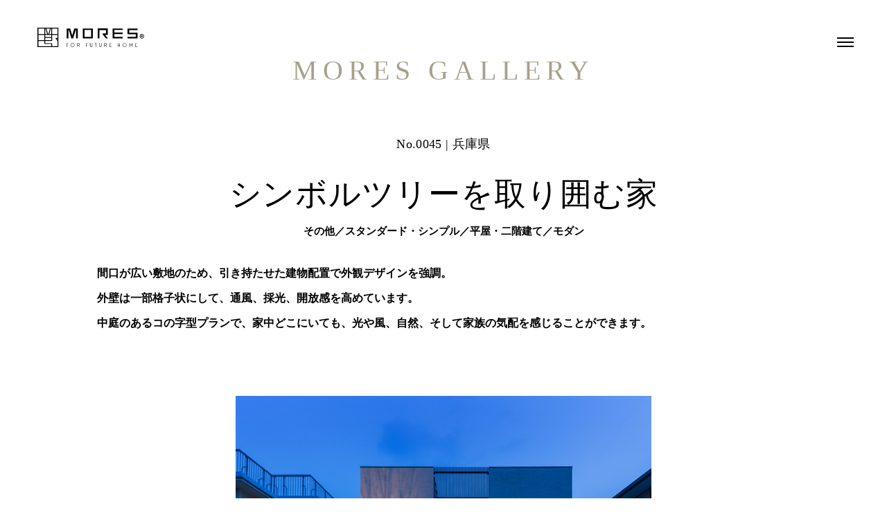

--- FILE ---
content_type: text/html; charset=UTF-8
request_url: https://www.mores.co.jp/gallery/1164/
body_size: 11609
content:


<!DOCTYPE html>
<html lang="ja">
<head>
<meta charset="UTF-8" />
<meta name="viewport" content="width=device-width, initial-scale=1.0">
<meta name="format-detection" content="telephone=no">
<link rel="shortcut icon" href="https://www.mores.co.jp/wp-content/themes/mores-2022/assets/images/common/favicon.ico">
<meta name='robots' content='max-image-preview:large' />
  <script>
    var ajaxUrl = 'https://www.mores.co.jp/wp-admin/admin-ajax.php';
  </script>
  
<!-- SEO SIMPLE PACK 2.4.1 -->
<title>シンボルツリーを取り囲む家 | 株式会社モレス | ワンランク上の満足度の高い家づくりをご提案</title>
<meta name="description" content="西宮・宝塚・芦屋・神戸・大阪で注文住宅、分譲住宅をお探しなら豊富な知識と実績を持つ建築士が揃うMORESで高い設計力とデザイン性にこだわった家づくり。">
<meta name="keywords" content="西宮市,宝塚市,芦屋市,神戸市,大阪,兵庫,阪神間,北摂,注文住宅,分譲,新築,一戸建て,建売,不動産,土地,モレス,mores,建築家,建築士,一級建築士,設計士,プランナー,コーディネーター,ハウジング,物件,耐震,耐久,保証,長期優良住宅,設備,モデルハウス,コンセプトハウス">
<link rel="canonical" href="https://www.mores.co.jp/gallery/1164/">
<meta property="og:locale" content="ja_JP">
<meta property="og:title" content="シンボルツリーを取り囲む家 | 株式会社モレス | ワンランク上の満足度の高い家づくりをご提案">
<meta property="og:description" content="西宮・宝塚・芦屋・神戸・大阪で注文住宅、分譲住宅をお探しなら豊富な知識と実績を持つ建築士が揃うMORESで高い設計力とデザイン性にこだわった家づくり。">
<meta property="og:url" content="https://www.mores.co.jp/gallery/1164/">
<meta property="og:site_name" content="株式会社モレス">
<meta property="og:type" content="article">
<meta name="twitter:card" content="summary_large_image">
<!-- / SEO SIMPLE PACK -->

<link rel='stylesheet' id='wp-block-library-css'  href='https://www.mores.co.jp/wp-includes/css/dist/block-library/style.min.css?ver=5.9.12' type='text/css' media='all' />
<link rel='stylesheet' id='mores-init-css'  href='https://www.mores.co.jp/wp-content/themes/mores-2022/style.css?ver=5.9.12' type='text/css' media='all' />
<link rel='stylesheet' id='mores-style-css'  href='https://www.mores.co.jp/wp-content/themes/mores-2022/assets/css/style.css?ver=3.0.2' type='text/css' media='all' />
<!-- start Simple Custom CSS and JS -->
<style type="text/css">
/* ここにCSSコードを追加

例:
.example {
    color: red;
}

CSS の知識に磨きをかけるためにご覧ください。
http://www.w3schools.com/css/css_syntax.asp

コメント終わり */ 

.news__ditail__mainArea__columnArea a{
  color: #FFF;
}

.news__ditail__mainArea__columnArea a:hover{
  color: #551A8B;
}

.news__ditail__mainArea__columnArea p.heading{
  font-size: 19px;
}


</style>
<!-- end Simple Custom CSS and JS -->
<script>
    if (navigator.userAgent.indexOf('Android') > 0) {
      let link01 = document.createElement('link');
      link01.rel = 'preconnect';
      link01.href = 'https://fonts.googleapis.com';
      document.head.appendChild(link01);
      let link02 = document.createElement('link');
      link02.rel = 'preconnect';
      link02.href = 'https://fonts.gstatic.com';
      link02.crossOrigin = 'anonymous';
      document.head.appendChild(link02);
      let link03 = document.createElement('link');
      link03.rel = 'stylesheet';
      link03.href = 'https://fonts.googleapis.com/css2?family=Noto+Serif+JP:wght@400;600&display=swap';
      document.head.appendChild(link03);
    }
  </script>
</head>
   <body class="bg-brown-lt">
  <div class="overflow-hidden">
<header class="c-header" id="c-header">
      <p class="c-header__logo">
        <a href="https://www.mores.co.jp/" class="block relative">
          <span class="u-hidden-text">MORES</span>
          <svg enable-background="new 0 0 153.3 27.5" viewBox="0 0 153.3 27.5" xmlns="http://www.w3.org/2000/svg">
            <g transform="translate(-226.717 -226.317)">
              <path d="m226.7 253.8v-27.5h30.1v27.5zm28.8-1.3v-7.4s0-.1-.1-.1l-2.5-3.2c-.1-.1-.1-.3-.1-.5.1-.2.3-.4.5-.4h2.2v-4.3h-7.6v8.1c0 .3-.2.5-.5.6h-9.5v3h9.4c.3 0 .6.2.6.5v3.7zm-8.9 0v-3h-9.4c-.3 0-.6-.2-.6-.5v-3.8h-8.5v7.3zm0-8.6v-3h-8.8v3zm-10 0v-7.3h-8.5v7.3zm18.9-.5v-1.4h-1.1zm-8.9-3.8v-3h-8.8v3zm8.9-4.3v-7.7h-7.7v7.7zm-8.9 0v-7.7h-.6c-1 3.4-1.8 6.1-2.2 7.7zm-6 0c-.4-1.5-1.1-3.9-2.2-7.7h-.6v7.7zm-4 0v-7.7h-8.5v7.7zm5.9 0c1.1-3.7 1.8-6.2 2.2-7.7h-5c.4 1.5 1.2 4 2.2 7.7z" />
              <g transform="translate(226.841 323.673)">
                <path d="m42.4-71.8v1.6h-.5v-5.1h1.9v.5h-1.4v2.6h.7v.5z" />
                <path d="m52.3-74.7c1.1 1.1 1.1 2.8 0 3.9s-2.8 1.1-3.9 0-1.1-2.8 0-3.9c.5-.5 1.2-.8 1.9-.8.8-.1 1.5.2 2 .8zm-1.9-.4c-1.2 0-2.3 1-2.3 2.3 0 1.2 1 2.3 2.3 2.3 1.2 0 2.3-1 2.3-2.3 0-.6-.2-1.2-.7-1.6s-1-.7-1.6-.7z" />
                <path d="m59.1-71.9h-1.5v1.6h-.5v-5.1h1.9c.4 0 .8.2 1.1.5.7.7.7 1.8 0 2.5-.2.2-.4.3-.6.4l1 1.8h-.5zm-.2-.4c.4 0 .7-.1.9-.4.5-.5.5-1.3 0-1.8-.2-.2-.5-.4-.8-.4h-1.4v2.6z" />
                <path d="m70.3-71.8v1.6h-.5v-5.1h1.9v.5h-1.4v2.6h.7v.5z" />
                <path d="m78.3-75.4h.5v3.7c0 .4-.2.8-.5 1.1s-.7.5-1.1.5h-.1-.1c-.4 0-.8-.2-1.1-.5s-.4-.7-.5-1.1v-3.7h.6v3.5c0 .3.1.7.3.9s.5.3.7.3h.1.1c.3 0 .5-.1.7-.3s.3-.5.3-.8v-3.6z" />
                <path d="m83.9-74.9v4.7h-.5v-4.7h-.7v-.5h1.9v.5z" />
                <path d="m91.5-75.4h.5v3.7c0 .4-.2.8-.5 1.1s-.7.5-1.1.5h-.1-.1c-.4 0-.8-.2-1.1-.5s-.4-.7-.5-1.1v-3.7h.5v3.5c0 .3.1.7.3.9s.5.3.7.3h.1.1c.3 0 .5-.1.7-.3s.3-.5.3-.8z" />
                <path d="m97.9-71.9h-1.4v1.6h-.5v-5.1h1.9c.4 0 .8.2 1.1.5.7.7.7 1.8 0 2.5-.2.2-.4.3-.6.4l1 1.8h-.5zm-.2-.4c.4 0 .7-.1.9-.4.5-.5.5-1.3 0-1.8-.2-.2-.5-.4-.8-.4h-1.4v2.6z" />
                <path d="m106.4-75.4v.5h-2.4v2.6h.7v.5h-.7v1.2h2.4v.5h-2.9v-5.1z" />
                <path d="m118.3-70.2h-.5v-1.6h-1.9v1.6h-.5v-5.1h.5v3.1h1.9v-3.1h.5z" />
                <path d="m127.1-74.7c1.1 1.1 1.1 2.8 0 3.9s-2.8 1.1-3.9 0-1.1-2.8 0-3.9c.5-.5 1.2-.8 1.9-.8.8-.1 1.5.2 2 .8zm-1.9-.4c-1.2 0-2.3 1-2.3 2.3 0 1.2 1 2.3 2.3 2.3 1.2 0 2.3-1 2.3-2.3 0-.6-.2-1.2-.7-1.6-.4-.4-1-.7-1.6-.7z" />
                <path d="m136.4-75.4v5.1h-.5v-3.7l-1.6 2.8-1.7-2.8v3.8h-.5v-5.1h.2l1.9 3.2 1.9-3.2z" />
                <path d="m143.5-75.4v.5h-2.5v2.6h.7v.5h-.7v1.2h2.4v.5h-2.9v-5.1z" />
              </g>
              <g transform="translate(226.717 301.27)">
                <path d="m57.9-73.8h-4.8c-.1 0-.2.1-.2.2l-2.8 9.3s0 .1-.1.1c0 0-.1 0-.1-.1l-2.8-9.3c0-.1-.1-.2-.2-.2h-4.8c-.1 0-.1.1-.1.2v13.6c0 .1 0 .2.1.2h2.3c.1 0 .1-.1.1-.2v-11.4c0-.1 0-.2.1-.2h.4c.1 0 .2.1.2.2l3.5 11.4c0 .1.1.2.2.2h2.3c.1 0 .2-.1.2-.2l3.5-11.4c0-.1.1-.2.2-.2h.4c.1 0 .1.1.1.2v11.4c0 .1 0 .2.1.2h2.3c.1 0 .1-.1.1-.2v-13.6c0-.1-.1-.2-.2-.2z" />
                <path d="m54.2-73.8h-14.1c-.1 0-.1.1-.1.2v13.6c0 .1 0 .2.1.2h14.1c.1 0 .1-.1.1-.2v-13.6c0-.1-.1-.2-.1-.2zm-2.3 11.6c0 .1 0 .2-.1.2h-9.3c-.1 0-.1-.1-.1-.2v-9.3c0-.1 0-.2.1-.2h9.3c.1 0 .1.1.1.2z" transform="translate(25.246)" />
                <path d="m122.3-73.8h-14.1c-.1 0-.1.1-.1.2v13.6c0 .1 0 .2.1.2h14.1c.1 0 .1-.1.1-.2v-1.8c0-.1 0-.2-.1-.2h-11.7c-.1 0-.1-.1-.1-.2v-3.4c0-.1 0-.2.1-.2h11.7c.1 0 .1-.1.1-.2v-1.8c0-.1 0-.2-.1-.2h-11.7c-.1 0-.1-.1-.1-.2v-3.4c0-.1 0-.2.1-.2h11.7c.1 0 .1-.1.1-.2v-1.8c0 .1 0 0-.1 0z" />
                <path d="m132-71.6h11.7c.1 0 .1-.1.1-.2v-1.8c0-.1 0-.2-.1-.2h-14.1c-.1 0-.1.1-.1.2v7.7c0 .1 0 .2.1.2h11.7c.1 0 .1.1.1.2v3.4c0 .1 0 .2-.1.2h-11.7c-.1 0-.1.1-.1.2v1.8c0 .1 0 .2.1.2h14.1c.1 0 .1-.1.1-.2v-7.7c0-.1 0-.2-.1-.2h-11.7c-.1 0-.1-.1-.1-.2v-3.4c0-.2 0-.2.1-.2z" />
                <path d="m101-60-3.7-4.5v-.1s0-.1.1-.1h3.5c.1 0 .1-.1.1-.2v-8.8c0-.1 0-.2-.1-.2h-14.1c-.1 0-.1.1-.1.2v13.7c0 .1 0 .2.1.2h2.2c.1 0 .1-.1.1-.2v-11.4c0-.1 0-.2.1-.2h9.2c.1 0 .1.1.1.2v4.4c0 .1 0 .2-.1.2h-3.9-.1-.1c-.4.1-.7.5-.7.9 0 .2.1.4.2.6l.1.1 4.3 5.3c.1.1.1.1.2.1h2.5s.1 0 .1-.1z" />
              </g>
              <path d="m376.9 235.3c1.8 0 3.2 1.5 3.2 3.3s-1.5 3.2-3.3 3.2-3.2-1.5-3.2-3.3 1.4-3.2 3.3-3.2c-.1 0-.1 0 0 0zm0 5.8c1.4 0 2.5-1.1 2.5-2.5v-.1c0-1.4-1.2-2.5-2.6-2.4-1.4 0-2.5 1.2-2.4 2.6 0 1.3 1.1 2.4 2.5 2.4zm-1.3-.9v-3.3c.4-.1.8-.1 1.2-.1.6 0 1.4.1 1.4 1 0 .4-.3.7-.7.8v.1c.3.1.5.4.6.8 0 .3.1.6.3.8h-.7c-.1-.3-.2-.5-.2-.8-.1-.5-.4-.5-1.1-.5v1.3zm.7-1.9c.6 0 1.2 0 1.2-.5 0-.3-.2-.5-.7-.5-.1 0-.3 0-.4 0v1z" />
            </g>
          </svg>
        </a>
      </p>
      <button class="c-header__btn" id="c-header__btn">
        <span class="c-header__btn-bar"></span>
      </button>
      <!--
        グローバルナビゲーション
       -->
      <nav class="c-nav" id="c-nav">
        <div class="c-nav__inner">
          <div class="c-nav__left">
            <div class="c-nav__box">
              <p class="c-nav__ttl">ORDER DESIGN</p>
              <p class="c-nav__link-main">注文住宅</p>
              <ul class="c-nav__list">
                <li class="c-nav__list-item"><a href="https://www.mores.co.jp/about/concept/" class="c-nav__list-link">コンセプト</a></li>
                <li class="c-nav__list-item"><a href="https://www.mores.co.jp/about/archtects/" class="c-nav__list-link">建築家のご紹介</a></li>
                <li class="c-nav__list-item"><a href="https://www.mores.co.jp/about/design/" class="c-nav__list-link">デザイン</a></li>
                <li class="c-nav__list-item"><a href="https://www.mores.co.jp/about/spec/" class="c-nav__list-link">設備・仕様</a></li>
                <li class="c-nav__list-item"><a href="https://www.mores.co.jp/about/land/" class="c-nav__list-link">土地対応</a></li>
                <li class="c-nav__list-item"><a href="https://www.mores.co.jp/about/flow/" class="c-nav__list-link">家づくりの流れ</a></li>
              </ul>
              <div class="c-nav__left-col2">
                <div class="c-nav__left-col2-item">
                  <p class="c-nav__ttl">PREMIUM COLLECTION</p>
                  <p class="c-nav__link-main"><a href="https://www.mores.co.jp/collection/" class="c-nav__link">プレミアムコレクション </a></p>
                </div>
                <div class="c-nav__left-col2-item">
                  <p class="c-nav__ttl">CONCEPT HOUSE</p>
                  <!--
                    非アクティブclass「is-disabled」
                   -->
                  <p class="c-nav__link-main"><a href="https://www.mores.co.jp/concept_house/" class="c-nav__link">コンセプトハウス</a></p>
                </div>
              </div>
            </div>
          </div>
          <div class="c-nav__right">
            <div class="c-nav__col2">
              <div class="c-nav__col2-item c-nav__col2-item--gallery">
                <div class="c-nav__box">
                  <p class="c-nav__ttl">MORES GALLERY</p>
                  <p class="c-nav__link-main"><a href="https://www.mores.co.jp/gallery/" class="c-nav__link">施工事例</a></p>
                </div>
              </div>
              <div class="c-nav__col2-item c-nav__col2-item--town">
                <div class="c-nav__box">
                  <p class="c-nav__ttl">MORES TOWN</p>
                  <p class="c-nav__link-main"><a href="https://www.mores.co.jp/subdivision/" class="c-nav__link">分譲地情報</a></p>
                </div>
              </div>
            </div>
            <div class="c-nav__col2">
              <div class="c-nav__col2-item c-nav__col2-item--quality">
                <div class="c-nav__box">
                  <p class="c-nav__ttl">MORES QUALITY</p>
                  <p class="c-nav__link-main">品質</p>
                  <ul class="c-nav__list">
                    <li class="c-nav__list-item"><a href="https://www.mores.co.jp/quality/long-life/" class="c-nav__list-link">長期優良住宅</a></li>
                    <li class="c-nav__list-item"><a href="https://www.mores.co.jp/quality/structure/" class="c-nav__list-link">耐久性・耐震性・省エネ性</a></li>
                    <li class="c-nav__list-item"><a href="https://www.mores.co.jp/quality/after/" class="c-nav__list-link">保証・アフターサービス</a></li>
                  </ul>
                </div>
              </div>
              <div class="c-nav__col2-item c-nav__col2-item--about">
                <div class="c-nav__box">
                  <p class="c-nav__ttl">ABOUT US</p>
                  <p class="c-nav__link-main">会社情報</p>
                  <ul class="c-nav__list">
                    <li class="c-nav__list-item"><a href="https://www.mores.co.jp/company/outline/" class="c-nav__list-link">会社概要</a></li>
                    <li class="c-nav__list-item"><a href="https://www.mores.co.jp/company/staff/" class="c-nav__list-link">スタッフ</a></li>
                    <li class="c-nav__list-item"><a href="https://www.mores.co.jp/company/office/" class="c-nav__list-link">オフィス</a></li>
                    <li class="c-nav__list-item"><a href="https://www.mores.co.jp/company/recruit/" class="c-nav__list-link">リクルート</a></li>
                  </ul>
                </div>
              </div>
            </div>
          </div>
        </div>
      </nav>
      <!--
        /グローバルナビゲーション
       -->
	<!-- Google tag (gtag.js) -->
<script async src="https://www.googletagmanager.com/gtag/js?id=G-BMY510N22E"></script>
<script>
  window.dataLayer = window.dataLayer || [];
  function gtag(){dataLayer.push(arguments);}
  gtag('js', new Date());

  gtag('config', 'G-BMY510N22E');
</script>
    </header>



<main class="l-contents">
  <div class="border-b-[50px] mobile:border-b-0 border-solid border-white">
    <section class="max-w-[1000px] mx-auto px-[35px] pt-[72px] mobile:pt-[89px] pb-[72px] mobile:pb-[56px] box-content">
      <div class="text-center mb-[32px] mobile:mb-[24px]">
        <p class="text-[40px] mobile:text-[30px] mobile:leading-[1.13] text-brown tracking-[0.2em] mb-[64px] mobile:mb-[37px]">MORES GALLERY</p>
        <p class="text-base mobile:text-sm tracking-[0.02em] mb-[33px] mobile:mb-[17px]">No.0045 | 兵庫県</p>
        <h1 class="text-[46px] mobile:text-[26px] leading-[1.23] u-ffs-palt tracking-[0.02em] mb-[14px] mobile:mb-[9px]">シンボルツリーを取り囲む家</h1>
        <p class="font-semibold u-ffs-palt text-[15px] mobile:text-[12px] mobile:mx-[-5px]">
          その他／スタンダード・シンプル／平屋・二階建て／モダン        </p>
      </div>
      <div class="c-block font-semibold mb-[208px] mobile:mb-[34px]">
                  <p>間口が広い敷地のため、引き持たせた建物配置で外観デザインを強調。<br />
外壁は一部格子状にして、通風、採光、開放感を高めています。<br />
中庭のあるコの字型プランで、家中どこにいても、光や風、自然、そして家族の気配を感じることができます。<br />
</p>
        
                    <div class="wp-block-image">
              <figure class="aligncenter size-large is-resized">
                <img loading="lazy" src="https://www.mores.co.jp/wp-content/uploads/2019/12/hmk-5101-5-HP.jpg" alt="" class="wp-image-30" />
              </figure>
            </div>
                    <div class="wp-block-image">
              <figure class="aligncenter size-large is-resized">
                <img loading="lazy" src="https://www.mores.co.jp/wp-content/uploads/2019/12/99f4d7ace103b7387bdbd1437cd9785c.jpg" alt="" class="wp-image-30" />
              </figure>
            </div>
                    <div class="wp-block-image">
              <figure class="aligncenter size-large is-resized">
                <img loading="lazy" src="https://www.mores.co.jp/wp-content/uploads/2019/12/d3a315177e10bdf75804463cdf1c890a.jpg" alt="" class="wp-image-30" />
              </figure>
            </div>
                    <div class="wp-block-image">
              <figure class="aligncenter size-large is-resized">
                <img loading="lazy" src="https://www.mores.co.jp/wp-content/uploads/2019/12/7bb4c3803f01456a887030c6198cbb55.jpg" alt="" class="wp-image-30" />
              </figure>
            </div>
                    <div class="wp-block-image">
              <figure class="aligncenter size-large is-resized">
                <img loading="lazy" src="https://www.mores.co.jp/wp-content/uploads/2019/12/92b5323e89cb4cd9a76e3e974075c620.jpg" alt="" class="wp-image-30" />
              </figure>
            </div>
                    <div class="wp-block-image">
              <figure class="aligncenter size-large is-resized">
                <img loading="lazy" src="https://www.mores.co.jp/wp-content/uploads/2019/12/6ea013499cca64e706a8d5976e80e5d4.jpg" alt="" class="wp-image-30" />
              </figure>
            </div>
                    <div class="wp-block-image">
              <figure class="aligncenter size-large is-resized">
                <img loading="lazy" src="https://www.mores.co.jp/wp-content/uploads/2019/12/2127e3774b277e4a91a56205d41a71e8.jpg" alt="" class="wp-image-30" />
              </figure>
            </div>
                    <div class="wp-block-image">
              <figure class="aligncenter size-large is-resized">
                <img loading="lazy" src="https://www.mores.co.jp/wp-content/uploads/2019/12/72ffed7788187b4639907e06de646f46.jpg" alt="" class="wp-image-30" />
              </figure>
            </div>
                    <div class="wp-block-image">
              <figure class="aligncenter size-large is-resized">
                <img loading="lazy" src="https://www.mores.co.jp/wp-content/uploads/2019/12/99b5bb0d4ad5742d4dd62ca35d9ab050.jpg" alt="" class="wp-image-30" />
              </figure>
            </div>
        
        <!--   下部エリア  -->

         </div> 
          

        <!-- ボタン追加依頼 -->
                    <!-- ボタン追加依頼 -->

        <!--  ページャー   -->
        <div class="u-ffs-palt text-[17px] mobile:text-[12px] font-semibold text-center tracking-[0.075em] relative max-w-[540px] mx-auto">
          <p><a href="https://www.mores.co.jp/gallery/" class=" md:hover:opacity-75 transition-opacity">一覧へ戻る</a></p>
        </div>
    </section>

    <div class="border-t-[10px] mobile:border-t-0 border-solid border-white">
      
<div class="mb-[149px] mobile:mb-[48px]">
  <section class="p-gallery-search bg-blue-lt pt-[50px] mobile:pt-[40px] pb-[60px] mobile:pb-[50px]">
    <form method="get" action="/gallery/#jump">
      <div class="max-w-[1090px] mx-auto px-[35px] box-content">
        <h2 class="text-center text-[28px] mobile:text-[24px] font-semibold mb-[35px] mobile:mb-[32px]">こだわり条件で絞り込み</h2>
        <div class="mobile:block flex justify-between">
          <div class="mobile:w-auto w-[47.706422018348626%] mobile:mb-[24px]">
            <h3 class="p-gallery-search__ttl mb-[39px] mobile:mb-[24px] relative flex justify-center items-center bg-white min-h-[45px] mobile:min-h-[38px] text-center text-[17px] font-semibold">空間から探す</h3>
            <ul class="p-gallery-search__list p-gallery-search__list-col5 flex flex-wrap text-[15px] mobile:text-[14px] u-ffs-palt font-semibold mr-[-25px] pl-[27px] mobile:pl-0">
              <li class="p-gallery-search__list-item">
                <label class="c-radio">
                  <input class="c-radio__input" type="radio" name="search[space][]" value="LDK">
                  <span class="c-radio__text">LDK</span>
                </label>
              </li>
              <li class="p-gallery-search__list-item">
                <label class="c-radio">
                  <input class="c-radio__input" type="radio" name="search[space][]" value="玄関">
                  <span class="c-radio__text">玄関</span>
                </label>
              </li>
              <li class="p-gallery-search__list-item">
                <label class="c-radio">
                  <input class="c-radio__input" type="radio" name="search[space][]" value="水まわり">
                  <span class="c-radio__text">水まわり</span>
                </label>
              </li>
              <li class="p-gallery-search__list-item">
                <label class="c-radio">
                  <input class="c-radio__input" type="radio" name="search[space][]" value="外構">
                  <span class="c-radio__text">外構</span>
                </label>
              </li>
              <li class="p-gallery-search__list-item">
                <label class="c-radio">
                  <input class="c-radio__input" type="radio" name="search[space][]" value="和室">
                  <span class="c-radio__text">和室</span>
                </label>
              </li>
              <li class="p-gallery-search__list-item">
                <label class="c-radio">
                  <input class="c-radio__input" type="radio" name="search[space][]" value="洋室">
                  <span class="c-radio__text">洋室</span>
                </label>
              </li>
              <li class="p-gallery-search__list-item">
                <label class="c-radio">
                  <input class="c-radio__input" type="radio" name="search[space][]" value="階段">
                  <span class="c-radio__text">階段</span>
                </label>
              </li>
              <li class="p-gallery-search__list-item">
                <label class="c-radio">
                  <input class="c-radio__input" type="radio" name="search[space][]" value="外観">
                  <span class="c-radio__text">外観</span>
                </label>
              </li>
              <li class="p-gallery-search__list-item">
                <label class="c-radio">
                  <input class="c-radio__input" type="radio" name="search[space][]" value="収納">
                  <span class="c-radio__text">収納</span>
                </label>
              </li>
              <li class="p-gallery-search__list-item">
                <label class="c-radio">
                  <input class="c-radio__input" type="radio" name="search[space][]" value="その他">
                  <span class="c-radio__text">その他</span>
                </label>
              </li>
            </ul>
          </div>
          <div class="mobile:w-auto w-[47.706422018348626%]">
            <h3 class="p-gallery-search__ttl mb-[35px] mobile:mb-[24px] relative flex justify-center items-center bg-white min-h-[45px] mobile:min-h-[38px] text-center text-[17px] font-semibold">条件を追加する</h3>
            <dl class="p-gallery-search__table pl-[11px] mobile:pl-0">
              <div class="p-gallery-search__table-box flex mobile:mb-[13px]">
                <dt class="p-gallery-search__table-ttl">Taste</dt>
                <dd class="p-gallery-search__table-ct flex flex-wrap w-full mr-[-26px]">
                  <ul class="p-gallery-search__list p-gallery-search__list-col4 flex flex-wrap text-[15px] mobile:text-[14px] w-full box-content u-ffs-palt font-semibold">
                    <li class="p-gallery-search__list-item">
                      <label class="c-radio">
                        <input class="c-radio__input" type="radio" name="" value="">
                        <span class="c-radio__text">全て</span>
                      </label>
                    </li>
                    <li class="p-gallery-search__list-item">
                      <label class="c-radio">
                        <input class="c-radio__input" type="radio" name="search[taste][]" value="ナチュラル">
                        <span class="c-radio__text">ナチュラル</span>
                      </label>
                    </li>
                    <li class="p-gallery-search__list-item">
                      <label class="c-radio">
                        <input class="c-radio__input" type="radio" name="search[taste][]" value="モダン">
                        <span class="c-radio__text">モダン</span>
                      </label>
                    </li>
                    <li class="p-gallery-search__list-item">
                      <label class="c-radio">
                        <input class="c-radio__input" type="radio" name="search[taste][]" value="エクストラ">
                        <span class="c-radio__text">エクストラ</span>
                      </label>
                    </li>
                  </ul>
                </dd>
              </div>
              <div class="p-gallery-search__table-box flex mobile:mb-[13px]">
                <dt class="p-gallery-search__table-ttl relative">建築構造</dt>
                <dd class="p-gallery-search__table-ct flex flex-wrap w-full mr-[-26px]">
                  <ul class="p-gallery-search__list p-gallery-search__list-col4 flex flex-wrap text-[15px] mobile:text-[14px] w-full box-content u-ffs-palt font-semibold">
                    <li class="p-gallery-search__list-item">
                      <label class="c-radio">
                        <input class="c-radio__input" type="radio" name="" value="">
                        <span class="c-radio__text">全て</span>
                      </label>
                    </li>
                    <li class="p-gallery-search__list-item">
                      <label class="c-radio">
                        <input class="c-radio__input" type="radio" name="search[structure][]" value="平屋・二階建て">
                        <span class="c-radio__text">平屋・二階建て</span>
                      </label>
                    </li>
                    <li class="p-gallery-search__list-item">
                      <label class="c-radio">
                        <input class="c-radio__input" type="radio" name="search[structure][]" value="三階建て">
                        <span class="c-radio__text">三階建て</span>
                      </label>
                    </li>
                  </ul>
                </dd>
              </div>
              <div class="p-gallery-search__table-box flex">
                <dt class="p-gallery-search__table-ttl relative">グレード</dt>
                <dd class="p-gallery-search__table-ct flex flex-wrap w-full mr-[-26px]">
                  <ul class="p-gallery-search__list p-gallery-search__list-col4 flex flex-wrap text-[15px] mobile:text-[14px] w-full box-content u-ffs-palt font-semibold">
                    <li class="p-gallery-search__list-item">
                      <label class="c-radio">
                        <input class="c-radio__input" type="radio" name="" value="">
                        <span class="c-radio__text">全て</span>
                      </label>
                    </li>
                    <li class="p-gallery-search__list-item">
                      <label class="c-radio">
                        <input class="c-radio__input" type="radio" name="search[grade][]" value="スタンダード・シンプル">
                        <span class="c-radio__text">スタンダード・シンプル</span>
                      </label>
                    </li>
                    <li class="p-gallery-search__list-item">
                      <label class="c-radio">
                        <input class="c-radio__input" type="radio" name="search[grade][]" value="プレミアム">
                        <span class="c-radio__text">プレミアム</span>
                      </label>
                    </li>
                  </ul>
                </dd>
              </div>
            </dl>
          </div>
        </div>
        <div class="flex justify-center mt-[33px] mobile:mt-[31px]">
          <button type="submit" class="tracking-[0.05em] text-[15px] bg-blue text-white font-semibold flex justify-center items-center w-[200px] min-h-[38px] md:hover:opacity-75 transition-opacity duration-500 pt-[1px]"> 検索する </button>
        </div>
      </div>
    </form>
  </section>
</div>    </div>
  </div>
        <!--
      お問い合わせエリア
     -->
      <section class="js-header-white bg-black text-white pt-[61px] mobile:pt-[67px] pb-[69px] mobile:pb-[54px]">
        <div class="max-w-[1200px] mx-auto px-[35px] box-content">
          <h2 class="text-center mb-[60px] mobile:mb-[44px] u-ffs-palt leading-[1.3] mobile:leading-[1.2] font-semibold">
            <span class="block text-[40px] mobile:text-[30px] tracking-[0.15em] mobile:tracking-[0.2em]">CONTACT</span>
            <small class="block text-[18px] mobile:text-[14px] tracking-[0.49em] mt-[27px] mobile:mt-0">お問い合わせ</small>
          </h2>
          <ul class="flex mobile:block justify-between flex-wrap mb-[63px] mobile:mb-[38px] u-ffs-palt">
            <li class="mobile:w-auto w-[49.166666666666664%] mb-[24px] mobile:mb-[20px]">
              <a href="https://www.mores.co.jp/contact/#kojin-3" class="tracking-[0.27em] text-[26px] mobile:text-[18px] bg-white02 text-white font-semibold flex justify-center items-center w-full min-h-[90px] mobile:min-h-[50px] md:hover:opacity-75 transition-opacity duration-500 pt-[1px]"> 家を建てたい </a>
            </li>
            <li class="mobile:w-auto w-[49.166666666666664%] mb-[24px] mobile:mb-[20px]">
              <a href="https://www.mores.co.jp/contact/#kojin-5" class="tracking-[0.27em] text-[26px] mobile:text-[18px] bg-white02 text-white font-semibold flex justify-center items-center w-full min-h-[90px] mobile:min-h-[50px] md:hover:opacity-75 transition-opacity duration-500 pt-[1px]"> 土地を探してほしい </a>
            </li>
            <li class="mobile:w-auto w-[49.166666666666664%] mb-[24px] mobile:mb-[20px]">
              <a href="https://www.mores.co.jp/contact/#kojin-4" class="tracking-[0.27em] text-[26px] mobile:text-[18px] bg-white02 text-white font-semibold flex justify-center items-center w-full min-h-[90px] mobile:min-h-[50px] md:hover:opacity-75 transition-opacity duration-500 pt-[1px]"> 分譲地を購入したい </a>
            </li>
            <li class="mobile:w-auto w-[49.166666666666664%] mb-[24px] mobile:mb-[20px]">
              <a href="https://www.mores.co.jp/contact/#kojin-1" class="tracking-[0.27em] text-[26px] mobile:text-[18px] bg-white02 text-white font-semibold flex justify-center items-center w-full min-h-[90px] mobile:min-h-[50px] md:hover:opacity-75 transition-opacity duration-500 pt-[1px]"> カタログ請求 </a>
            </li>
          </ul>
          <div class="flex tablet:block mobile:block justify-center items-center">
            <p class="mt-[14px] mobile:mt-0 tablet:mb-[11px] mobile:mb-[11px] mr-[50px] mobile:mr-0 text-[18px] mobile:text-[16px] tracking-[0.11em] tablet:text-center mobile:text-center leading-[1.3] mobile:leading-[1.2] font-semibold u-ffs-palt">お電話でのお問い合わせ<br>
              <small class="text-[14px] mobile:text-[12px] tracking-[0.11em]"> (10:00～18:00）※火・水定休</small>
            </p>
            <p class="flex mr-[70px] tablet:mr-[40px] mobile:mr-0 tablet:justify-center mobile:justify-center">
              <svg class="w-[45px] mobile:w-[25px] mobile:h-[34px] mr-[18px] mobile:mr-[9px] mobile:mt-[1px]" viewBox="0 0 45.23 45.21" xmlns="http://www.w3.org/2000/svg">
                <g fill="#fff">
                  <path d="m33.7 45.21a16.07 16.07 0 0 1 -7.36-2c-4.75-2.46-8.06-4.39-14-10.33a48 48 0 0 1 -10.34-14c-4.37-8.44-.44-13.35.87-14.66l1.46-1.45a3.39 3.39 0 0 1 2.39-1.09 3.41 3.41 0 0 1 2.54 1.32 69.4 69.4 0 0 1 5.09 7.23 4.55 4.55 0 0 1 -.69 5.66l-2.82 2.81a41.26 41.26 0 0 0 6.79 8.93 40.87 40.87 0 0 0 8.93 6.79l2.82-2.82a4.59 4.59 0 0 1 3.25-1.37 4.72 4.72 0 0 1 2.41.68 73.73 73.73 0 0 1 7.23 5.09 3.44 3.44 0 0 1 1.26 2.47 3.33 3.33 0 0 1 -1.09 2.47l-1.44 1.39a10.33 10.33 0 0 1 -7.31 2.88z" />
                  <path d="m28.13 22.48v.09h3.65v-.09a9 9 0 0 0 -9-9v3.62a5.39 5.39 0 0 1 5.35 5.38z" />
                  <path d="m34.86 22.48s0 .06 0 .09h3.66v-.09a15.77 15.77 0 0 0 -15.77-15.75v3.65a12.12 12.12 0 0 1 12.11 12.1z" />
                  <path d="m41.58 22.48v.09h3.65v-.09a22.47 22.47 0 0 0 -22.48-22.48v3.65a18.86 18.86 0 0 1 18.83 18.83z" />
                </g>
              </svg>
              <a href="tel:0798260100" class="text-[64px] mobile:text-[35px] leading-[1] font-semibold pointer-events-none mobile:pointer-events-auto mobile:mr-[4px]">0798<span class="relative top-[-0.06em]">-</span>26<span class="relative top-[-0.06em]">-</span>0100</a>
            </p>
          </div>
        </div>
      </section>
      <!--
      /お問い合わせエリア
     -->
</main>


<!--footer-->
    <!--  追従バナー   -->
    <div class="c-fix-bnr" id="c-fix-bnr">
      <ul class="c-fix-bnr__list">
        <li class="c-fix-bnr__item">
        <a href="https://www.mores.co.jp/concept_house/" class="c-fix-bnr__link c-fix-bnr__link--contact">
          コンセプトハウスのご案内
          <svg class="c-fix-bnr__link-arrow" width="16" height="16" enable-background="new 0 0 16 16" viewBox="0 0 16 16" xmlns="http://www.w3.org/2000/svg"><path d="m8 0-1.4 1.4 5.5 5.6h-12.1v2h12.1l-5.5 5.5 1.4 1.5 8-8z" fill="#fff"/></svg>
        </a>
      </li>
        <li class="c-fix-bnr__item c-fix-bnr__item-col2">
          <a href="https://www.mores.co.jp/gallery/" class="c-fix-bnr__link"> 施工事例 <svg class="c-fix-bnr__link-arrow" width="16" height="16" enable-background="new 0 0 16 16" viewBox="0 0 16 16" xmlns="http://www.w3.org/2000/svg">
              <path d="m8 0-1.4 1.4 5.5 5.6h-12.1v2h12.1l-5.5 5.5 1.4 1.5 8-8z" fill="#fff" />
            </svg>
          </a>
        </li>
        <li class="c-fix-bnr__item c-fix-bnr__item-col2">
          <a href="https://www.mores.co.jp/subdivision/" class="c-fix-bnr__link"> 分譲地情報 <svg class="c-fix-bnr__link-arrow" width="16" height="16" enable-background="new 0 0 16 16" viewBox="0 0 16 16" xmlns="http://www.w3.org/2000/svg">
              <path d="m8 0-1.4 1.4 5.5 5.6h-12.1v2h12.1l-5.5 5.5 1.4 1.5 8-8z" fill="#fff" />
            </svg>
          </a>
        </li>
        <li class="c-fix-bnr__item">
          <a href="https://www.mores.co.jp/contact/" class="c-fix-bnr__link c-fix-bnr__link--contact">
            <svg class="mobile:hidden mr-[9px]" width="22" height="14" viewBox="0 0 21.68 14.12" xmlns="http://www.w3.org/2000/svg">
              <path d="m21.65.38s0-.01-.01-.02c0-.02-.02-.03-.03-.05-.02-.04-.05-.08-.08-.12-.02-.02-.03-.03-.05-.05-.04-.03-.07-.06-.11-.08-.02 0-.04-.02-.06-.03-.06-.02-.13-.04-.2-.04h-20.54c-.07 0-.14.02-.2.04-.02 0-.04.02-.06.03-.04.02-.08.05-.11.08-.02.01-.03.03-.05.05-.03.04-.06.07-.08.12 0 .02-.02.03-.03.05 0 0 0 .01-.01.02-.02.06-.03.12-.03.18v12.99s.01.05.01.07c0 .04 0 .08.02.11.01.04.03.07.05.1l.03.06s.02.01.02.02c.03.03.06.05.09.07l.09.06c.03.01.06.02.1.03s.08.02.12.02h.03 20.55c.08 0 .16-.02.23-.05.02 0 .03-.02.05-.04.05-.03.1-.06.14-.11 0 0 .02-.01.02-.02.02-.02.02-.04.03-.06.02-.03.04-.07.05-.1.01-.04.02-.08.02-.11 0-.02.01-.05.01-.07v-12.96c0-.07 0-.13-.03-.19zm-1.1 12-6.72-5.32 6.71-5.32v10.64zm-1.06-11.24-7.87 6.24c-.47.38-1.06.38-1.54 0l-7.88-6.25h17.28zm-11.64 5.92-6.72 5.32v-10.64zm.91.72.6.48c.44.35.96.52 1.47.52s1.03-.17 1.47-.52l.6-.48 6.57 5.2h-17.27l6.57-5.2z" fill="#fff" />
            </svg> 資料請求・お問い合わせ </a>
        </li>
      </ul>
      <button class="c-fix-bnr__top" id="c-fix-bnr__top">
        <svg class="md:hidden mx-auto" width="20" height="13" viewBox="0 0 20.79 14.12" xmlns="http://www.w3.org/2000/svg">
          <path d="m.4 13.82 9.99-13 10.01 13" fill="none" stroke="#fff" />
        </svg>
        <svg class="mobile:hidden mx-auto" width="31" height="16" viewBox="0 0 30.71 16.06" xmlns="http://www.w3.org/2000/svg">
          <path d="m30.35 15.71-15-15-15 15" fill="none" stroke="#000" stroke-miterlimit="10" />
        </svg>
        <span class="mobile:hidden mt-[4px] block">TOP</span>
      </button>
    </div>
    <!--     /追従バナー    -->
    <!--     フッター     -->
    <footer class="c-footer">
      <!--
      2カラムエリア
    -->
      <div class="c-footer__col2">
        <div class="c-footer__col2-right">
          <div class="c-footer__col2-right-inner">
            <!--
            リンクブロック
          -->
            <div class="c-footer__link-box u-ffs-palt">
              <p class="c-footer__link-main">注文住宅</p>
              <ul class="c-footer__link-list">
                <li class="c-footer__link-item"><a href="https://www.mores.co.jp/about/concept/" class="c-footer__link c-footer__link--small">コンセプト</a></li>
                <li class="c-footer__link-item"><a href="https://www.mores.co.jp/about/archtects/" class="c-footer__link c-footer__link--small">建築家のご紹介</a></li>
                <li class="c-footer__link-item"><a href="https://www.mores.co.jp/about/design/" class="c-footer__link c-footer__link--small">デザイン</a></li>
                <li class="c-footer__link-item"><a href="https://www.mores.co.jp/about/spec/" class="c-footer__link c-footer__link--small">設備・仕様</a></li>
                <li class="c-footer__link-item"><a href="https://www.mores.co.jp/about/land/" class="c-footer__link c-footer__link--small">土地対応</a></li>
                <li class="c-footer__link-item"><a href="https://www.mores.co.jp/about/flow/" class="c-footer__link c-footer__link--small">家づくりの流れ</a></li>
              </ul>
            </div>
            <!--
            /リンクブロック
          -->
            <!--
            リンクブロック
          -->
            <div class="c-footer__link-box">
              <p class="c-footer__link-main"><a href="https://www.mores.co.jp/collection/" class="c-footer__link">プレミアムコレクション</a></p>
              <!--
              非アクティブclass「is-disabled」
             -->
              <p class="c-footer__link-main"><a href="https://www.mores.co.jp/concept_house/" class="c-footer__link">コンセプトハウス</a></p>
              <p class="c-footer__link-main"><a href="https://www.mores.co.jp/gallery/" class="c-footer__link">施工事例</a></p>
              <p class="c-footer__link-main"><a href="https://www.mores.co.jp/subdivision/" class="c-footer__link">分譲地情報</a></p>
            </div>
            <!--
            /リンクブロック
          -->
            <!--
            リンクブロック
          -->
            <div class="c-footer__link-box u-ffs-palt mobile:flex mobile:flex-col">
              <p class="c-footer__link-main">品質</p>
              <ul class="c-footer__link-list">
                <li class="c-footer__link-item"><a href="https://www.mores.co.jp/quality/long-life/" class="c-footer__link c-footer__link--small">長期優良住宅</a></li>
                <li class="c-footer__link-item"><a href="https://www.mores.co.jp/quality/structure/" class="c-footer__link c-footer__link--small">耐久性・耐震性・省エネ性</a></li>
                <li class="c-footer__link-item"><a href="https://www.mores.co.jp/quality/after/" class="c-footer__link c-footer__link--small">保証・アフターサービス</a></li>
              </ul>
              <p class="c-footer__link-main c-footer__link-main--news mobile:order-first"><a href="https://www.mores.co.jp/company/information/" class="c-footer__link">新着情報</a></p>
            </div>
            <!--
            /リンクブロック
          -->
            <!--
            リンクブロック
          -->
            <div class="c-footer__link-box u-ffs-palt">
              <p class="c-footer__link-main">会社情報</p>
              <ul class="c-footer__link-list">
                <li class="c-footer__link-item"><a href="https://www.mores.co.jp/company/outline/" class="c-footer__link c-footer__link--small">会社概要</a></li>
                <li class="c-footer__link-item"><a href="https://www.mores.co.jp/company/staff/" class="c-footer__link c-footer__link--small">スタッフ</a></li>
                <li class="c-footer__link-item"><a href="https://www.mores.co.jp/company/office/" class="c-footer__link c-footer__link--small">オフィス</a></li>
                <li class="c-footer__link-item"><a href="https://www.mores.co.jp/company/recruit/" class="c-footer__link c-footer__link--small">リクルート</a></li>
              </ul>
            </div>
            <!--
            /リンクブロック
          -->
          </div>
        </div>
        <!--
        ロゴ, sns
      -->
        <div class="c-footer__col2-left">
          <p class="c-footer__logo"><a href="https://www.mores.co.jp/" class="block"><img src="https://www.mores.co.jp/wp-content/themes/mores-2022/assets/images/common/logo-footer.svg" alt="MORES" width="154" height="131"></a></p>
          <ul class="c-footer__sns-list">
            <li class="c-footer__sns-item">
              <a href="https://www.facebook.com/MORES-687812477896390/timeline/?ref=stream" target="_blank" rel="noreferrer" class="c-footer__sns-link">
                <span class="u-hidden-text">Facebook</span>
                <svg width="15" height="29" viewBox="0 0 15.06 28.97" xmlns="http://www.w3.org/2000/svg">
                  <path d="m9.75 28.97v-13.23h4.45l.68-5.12h-5.12v-3.28c0-1.49.47-2.51 2.61-2.51h2.7v-4.64c-1.32-.13-2.64-.19-3.96-.19-3.94 0-6.67 2.45-6.67 6.86v3.77h-4.44v5.12h4.44v13.23h5.31z" />
                </svg>
              </a>
            </li>
            <li class="c-footer__sns-item">
              <a href="https://www.instagram.com/moresnoie/" target="_blank" rel="noreferrer" class="c-footer__sns-link">
                <span class="u-hidden-text">Instagram</span>
                <svg width="29" height="29" enable-background="new 0 0 28.9 29" viewBox="0 0 28.9 29" xmlns="http://www.w3.org/2000/svg">
                  <path d="m22.4 29h-15.9c-3.6 0-6.5-3-6.5-6.6v-15.9c0-3.6 2.9-6.5 6.5-6.5h15.8c3.6 0 6.5 2.9 6.5 6.5v15.9c.1 3.6-2.8 6.6-6.4 6.6z" />
                  <g fill="#fff" transform="translate(3.862 3.765)">
                    <path d="m15 21.2h-8.8c-3.4 0-6.2-2.8-6.2-6.2v-8.9c0-3.4 2.8-6.2 6.2-6.2h8.8c3.4 0 6.2 2.8 6.2 6.2v8.9c0 3.4-2.8 6.2-6.2 6.2zm-8.8-19.3c-2.4 0-4.2 1.9-4.2 4.2v8.9c0 2.3 1.9 4.2 4.2 4.2h8.8c2.3 0 4.2-1.9 4.2-4.2v-8.9c0-2.3-1.9-4.2-4.2-4.2z" />
                    <path d="m10.6 16c-3 0-5.4-2.4-5.4-5.4s2.4-5.4 5.4-5.4 5.4 2.4 5.4 5.4c0 3-2.4 5.4-5.4 5.4zm0-9c-2 0-3.5 1.6-3.5 3.5 0 2 1.6 3.5 3.5 3.5 2 0 3.5-1.6 3.5-3.5 0-1.9-1.6-3.5-3.5-3.5z" />
                    <ellipse cx="16.3" cy="4.9" rx="1.3" ry="1.3" />
                  </g>
                </svg>
              </a>
            </li>
            <li class="c-footer__sns-item">
              <a href="https://page.line.me/owp5250s?openQrModal=true" target="_blank" rel="noreferrer" class="c-footer__sns-link">
                <span class="u-hidden-text">LINE</span>
                <svg width="30" height="29" viewBox="0 0 30.33 28.97" xmlns="http://www.w3.org/2000/svg">
                  <path d="m27.08 19.93c-3.18 3.67-10.29 8.14-11.91 8.83-1.62.68-1.38-.43-1.31-.82.04-.23.22-1.3.22-1.3.09-.46.07-.92-.05-1.37-.17-.42-.84-.64-1.34-.75-7.29-.98-12.69-6.08-12.69-12.18 0-6.81 6.81-12.34 15.17-12.34s15.16 5.53 15.16 12.34c-.05 2.86-1.22 5.58-3.25 7.59zm-17.85-5.14h-2.22v-5.24c0-.44-.36-.79-.79-.79s-.79.36-.79.79v6.04c0 .44.35.8.79.8h3.01c.44-.03.77-.42.73-.86-.03-.39-.34-.7-.73-.73zm3.11-5.25c0-.44-.36-.79-.79-.79s-.79.36-.79.79v6.04c0 .44.36.79.79.79s.79-.36.79-.79zm7.25 0c.05-.44-.27-.83-.71-.88s-.83.27-.88.71v.18 3.74l-3.09-4.22c-.26-.35-.76-.42-1.11-.16-.2.15-.32.39-.32.64v6.04c0 .44.36.8.8.8s.8-.36.8-.8v-3.74l3.09 4.22c.26.35.76.42 1.11.16.2-.15.32-.39.32-.64v-6.04zm4.87 3.82c.44-.04.77-.43.73-.87-.03-.39-.34-.69-.73-.73h-2.22v-1.43h2.22c.44 0 .8-.36.8-.8s-.36-.8-.8-.8h-3.01c-.44 0-.8.36-.8.8v6.04c0 .44.36.8.8.8h3.01c.44-.03.77-.42.73-.86-.03-.39-.34-.7-.73-.73h-2.22v-1.43h2.22z" />
                </svg>
              </a>
            </li>
            <li class="c-footer__sns-item">
              <a href="https://www.youtube.com/channel/UCn9ai8iTp6oO-M0cfvmzmlQ/featured" target="_blank" rel="noreferrer" class="c-footer__sns-link">
                <span class="u-hidden-text">YouTube</span>
                <svg width="22" height="15" viewBox="0 0 21.41 15.2" xmlns="http://www.w3.org/2000/svg">
                  <path d="m21 2.4c-.2-.9-1-1.7-1.9-1.9-1.7-.5-8.4-.5-8.4-.5s-6.7 0-8.4.5c-.9.2-1.7 1-1.9 1.9-.4 1.7-.4 5.2-.4 5.2s0 3.5.4 5.2c.2.9 1 1.7 1.9 1.9 1.7.5 8.4.5 8.4.5s6.7 0 8.4-.5c.9-.2 1.7-1 1.9-1.9.4-1.7.4-5.2.4-5.2s.1-3.5-.4-5.2zm-12.5 8.4v-6.4l5.6 3.2z" />
                </svg>
              </a>
            </li>
          </ul>
        </div>
        <!--
        /ロゴ, sns
      -->
      </div>
      <!--
      /2カラムエリア
    -->
      <div class="c-footer__bottom">
        <ul class="c-footer__bottom-link-list u-ffs-palt">
          <li class="c-footer__bottom-link-item"><a href="https://www.mores.co.jp/policy/" class="c-footer__bottom-link">サイトポリシー</a></li>
          <li class="c-footer__bottom-link-item"><a href="https://www.mores.co.jp/privacy/" class="c-footer__bottom-link">プライバシーポリシー</a></li>
        </ul>
        <p class="c-footer__copyright"><small>Copyright © 2020 mores Corporation. All Right Reserved.</small></p>
      </div>
    </footer>

</div>

<script type='text/javascript' src='https://ajax.googleapis.com/ajax/libs/jquery/3.6.0/jquery.min.js' id='jquery-js'></script>






<script src="https://www.mores.co.jp/wp-content/themes/mores-2022/assets/js/main.js"></script>
</body>
</html><!--/ footer-->

--- FILE ---
content_type: text/css
request_url: https://www.mores.co.jp/wp-content/themes/mores-2022/style.css?ver=5.9.12
body_size: 83
content:
/*
Theme Name:   MORES 2022
Author:       MAC internet
Version: 0.05
Requires at least: 5.0
License: GNU General Public License v3 or Later
License URI: https://www.gnu.org/licenses/gpl.html
*/



--- FILE ---
content_type: text/css
request_url: https://www.mores.co.jp/wp-content/themes/mores-2022/assets/css/style.css?ver=3.0.2
body_size: 47743
content:
html, body, div, span, applet, object, iframe,
h1, h2, h3, h4, h5, h6, p, blockquote, pre,
a, abbr, acronym, address, big, cite, code,
del, dfn, em, img, ins, kbd, q, s, samp,
small, strike, strong, sub, sup, tt, var,
b, u, i, center,
dl, dt, dd, ol, ul, li,
fieldset, form, label, legend,
table, caption, tbody, tfoot, thead, tr, th, td,
article, aside, canvas, details, embed,
figure, figcaption, footer, header, hgroup,
menu, nav, output, ruby, section, summary,
time, mark, audio, video {
  margin: 0;
  padding: 0;
  border: 0;
  font: inherit;
  font-size: 100%;
  vertical-align: baseline;
}
html {
  line-height: 1;
}
ol, ul {
  list-style: none;
}
table {
  border-collapse: collapse;
  border-spacing: 0;
}
caption, th, td {
  text-align: left;
  font-weight: normal;
  vertical-align: middle;
}
q, blockquote {
  quotes: none;
}
q:before, q:after, blockquote:before, blockquote:after {
  content: "";
  content: none;
}
a img {
  border: none;
}
article, aside, details, figcaption, figure, footer, header, hgroup, main, menu, nav, section, summary {
  display: block;
}
button:focus,
video {
	outline:none;
}
button {
	margin: 0;
	padding: 0;
	border: none;
  background: none;
	border-radius: 0;
  color: inherit;
}
button,
input[type="submit"],
input[type="reset"] {
	cursor: pointer;
}
button,
input,
textarea,
select {
  font: inherit;
  -webkit-appearance: none;
}
button:disabled,
[type="button"]:disabled,
[type="reset"]:disabled,
[type="submit"]:disabled {
  cursor: default;
}
:-moz-focusring {
  outline: auto;
}
select:disabled {
  opacity: inherit;
}
/*
! tailwindcss v3.0.23 | MIT License | https://tailwindcss.com
*/
/*
1. Prevent padding and border from affecting element width. (https://github.com/mozdevs/cssremedy/issues/4)
2. Allow adding a border to an element by just adding a border-width. (https://github.com/tailwindcss/tailwindcss/pull/116)
*/
*,
::before,
::after {
  -webkit-box-sizing: border-box;
          box-sizing: border-box; /* 1 */
  border-width: 0; /* 2 */
  border-style: solid; /* 2 */
  border-color: currentColor; /* 2 */
}
::before,
::after {
  --tw-content: '';
}
/*
1. Use a consistent sensible line-height in all browsers.
2. Prevent adjustments of font size after orientation changes in iOS.
3. Use a more readable tab size.
4. Use the user's configured `sans` font-family by default.
*/
html {
  line-height: 1.5; /* 1 */
  -webkit-text-size-adjust: 100%; /* 2 */
  -moz-tab-size: 4; /* 3 */
  -o-tab-size: 4;
     tab-size: 4; /* 3 */
  font-family: YuGothic, Yu Gothic, Hiragino Kaku Gothic Pro, Hiragino Sans, Meiryo UI, Meiryo, BIZ UDPGothic, Droid Sans, sans-serif; /* 4 */
}
/*
1. Remove the margin in all browsers.
2. Inherit line-height from `html` so users can set them as a class directly on the `html` element.
*/
body {
  margin: 0; /* 1 */
  line-height: inherit; /* 2 */
}
/*
1. Add the correct height in Firefox.
2. Correct the inheritance of border color in Firefox. (https://bugzilla.mozilla.org/show_bug.cgi?id=190655)
3. Ensure horizontal rules are visible by default.
*/
hr {
  height: 0; /* 1 */
  color: inherit; /* 2 */
  border-top-width: 1px; /* 3 */
}
/*
Add the correct text decoration in Chrome, Edge, and Safari.
*/
abbr:where([title]) {
  -webkit-text-decoration: underline dotted;
          text-decoration: underline dotted;
}
/*
Remove the default font size and weight for headings.
*/
h1,
h2,
h3,
h4,
h5,
h6 {
  font-size: inherit;
  font-weight: inherit;
}
/*
Reset links to optimize for opt-in styling instead of opt-out.
*/
a {
  color: inherit;
  text-decoration: inherit;
}
/*
Add the correct font weight in Edge and Safari.
*/
b,
strong {
  font-weight: bolder;
}
/*
1. Use the user's configured `mono` font family by default.
2. Correct the odd `em` font sizing in all browsers.
*/
code,
kbd,
samp,
pre {
  font-family: ui-monospace, SFMono-Regular, Menlo, Monaco, Consolas, "Liberation Mono", "Courier New", monospace; /* 1 */
  font-size: 1em; /* 2 */
}
/*
Add the correct font size in all browsers.
*/
small {
  font-size: 80%;
}
/*
Prevent `sub` and `sup` elements from affecting the line height in all browsers.
*/
sub,
sup {
  font-size: 75%;
  line-height: 0;
  position: relative;
  vertical-align: baseline;
}
sub {
  bottom: -0.25em;
}
sup {
  top: -0.5em;
}
/*
1. Remove text indentation from table contents in Chrome and Safari. (https://bugs.chromium.org/p/chromium/issues/detail?id=999088, https://bugs.webkit.org/show_bug.cgi?id=201297)
2. Correct table border color inheritance in all Chrome and Safari. (https://bugs.chromium.org/p/chromium/issues/detail?id=935729, https://bugs.webkit.org/show_bug.cgi?id=195016)
3. Remove gaps between table borders by default.
*/
table {
  text-indent: 0; /* 1 */
  border-color: inherit; /* 2 */
  border-collapse: collapse; /* 3 */
}
/*
1. Change the font styles in all browsers.
2. Remove the margin in Firefox and Safari.
3. Remove default padding in all browsers.
*/
button,
input,
optgroup,
select,
textarea {
  font-family: inherit; /* 1 */
  font-size: 100%; /* 1 */
  line-height: inherit; /* 1 */
  color: inherit; /* 1 */
  margin: 0; /* 2 */
  padding: 0; /* 3 */
}
/*
Remove the inheritance of text transform in Edge and Firefox.
*/
button,
select {
  text-transform: none;
}
/*
1. Correct the inability to style clickable types in iOS and Safari.
2. Remove default button styles.
*/
button,
[type='button'],
[type='reset'],
[type='submit'] {
  -webkit-appearance: button; /* 1 */
  background-color: transparent; /* 2 */
  background-image: none; /* 2 */
}
/*
Use the modern Firefox focus style for all focusable elements.
*/
:-moz-focusring {
  outline: auto;
}
/*
Remove the additional `:invalid` styles in Firefox. (https://github.com/mozilla/gecko-dev/blob/2f9eacd9d3d995c937b4251a5557d95d494c9be1/layout/style/res/forms.css#L728-L737)
*/
:-moz-ui-invalid {
  box-shadow: none;
}
/*
Add the correct vertical alignment in Chrome and Firefox.
*/
progress {
  vertical-align: baseline;
}
/*
Correct the cursor style of increment and decrement buttons in Safari.
*/
::-webkit-inner-spin-button,
::-webkit-outer-spin-button {
  height: auto;
}
/*
1. Correct the odd appearance in Chrome and Safari.
2. Correct the outline style in Safari.
*/
[type='search'] {
  -webkit-appearance: textfield; /* 1 */
  outline-offset: -2px; /* 2 */
}
/*
Remove the inner padding in Chrome and Safari on macOS.
*/
::-webkit-search-decoration {
  -webkit-appearance: none;
}
/*
1. Correct the inability to style clickable types in iOS and Safari.
2. Change font properties to `inherit` in Safari.
*/
::-webkit-file-upload-button {
  -webkit-appearance: button; /* 1 */
  font: inherit; /* 2 */
}
/*
Add the correct display in Chrome and Safari.
*/
summary {
  display: list-item;
}
/*
Removes the default spacing and border for appropriate elements.
*/
blockquote,
dl,
dd,
h1,
h2,
h3,
h4,
h5,
h6,
hr,
figure,
p,
pre {
  margin: 0;
}
fieldset {
  margin: 0;
  padding: 0;
}
legend {
  padding: 0;
}
ol,
ul,
menu {
  list-style: none;
  margin: 0;
  padding: 0;
}
/*
Prevent resizing textareas horizontally by default.
*/
textarea {
  resize: vertical;
}
/*
1. Reset the default placeholder opacity in Firefox. (https://github.com/tailwindlabs/tailwindcss/issues/3300)
2. Set the default placeholder color to the user's configured gray 400 color.
*/
input::-webkit-input-placeholder, textarea::-webkit-input-placeholder {
  opacity: 1; /* 1 */
  color: #9ca3af; /* 2 */
}
input::-moz-placeholder, textarea::-moz-placeholder {
  opacity: 1; /* 1 */
  color: #9ca3af; /* 2 */
}
input:-ms-input-placeholder, textarea:-ms-input-placeholder {
  opacity: 1; /* 1 */
  color: #9ca3af; /* 2 */
}
input::-ms-input-placeholder, textarea::-ms-input-placeholder {
  opacity: 1; /* 1 */
  color: #9ca3af; /* 2 */
}
input::placeholder,
textarea::placeholder {
  opacity: 1; /* 1 */
  color: #9ca3af; /* 2 */
}
/*
Set the default cursor for buttons.
*/
button,
[role="button"] {
  cursor: pointer;
}
/*
Make sure disabled buttons don't get the pointer cursor.
*/
:disabled {
  cursor: default;
}
/*
1. Make replaced elements `display: block` by default. (https://github.com/mozdevs/cssremedy/issues/14)
2. Add `vertical-align: middle` to align replaced elements more sensibly by default. (https://github.com/jensimmons/cssremedy/issues/14#issuecomment-634934210)
   This can trigger a poorly considered lint error in some tools but is included by design.
*/
img,
svg,
video,
canvas,
audio,
iframe,
embed,
object {
  display: block; /* 1 */
  vertical-align: middle; /* 2 */
}
/*
Constrain images and videos to the parent width and preserve their intrinsic aspect ratio. (https://github.com/mozdevs/cssremedy/issues/14)
*/
img,
video {
  max-width: 100%;
  height: auto;
}
/*
Ensure the default browser behavior of the `hidden` attribute.
*/
[hidden] {
  display: none;
}
*, ::before, ::after {
  --tw-translate-x: 0;
  --tw-translate-y: 0;
  --tw-rotate: 0;
  --tw-skew-x: 0;
  --tw-skew-y: 0;
  --tw-scale-x: 1;
  --tw-scale-y: 1;
  --tw-pan-x:  ;
  --tw-pan-y:  ;
  --tw-pinch-zoom:  ;
  --tw-scroll-snap-strictness: proximity;
  --tw-ordinal:  ;
  --tw-slashed-zero:  ;
  --tw-numeric-figure:  ;
  --tw-numeric-spacing:  ;
  --tw-numeric-fraction:  ;
  --tw-ring-inset:  ;
  --tw-ring-offset-width: 0px;
  --tw-ring-offset-color: #fff;
  --tw-ring-color: rgb(59 130 246 / 0.5);
  --tw-ring-offset-shadow: 0 0 #0000;
  --tw-ring-shadow: 0 0 #0000;
  --tw-shadow: 0 0 #0000;
  --tw-shadow-colored: 0 0 #0000;
  --tw-blur:  ;
  --tw-brightness:  ;
  --tw-contrast:  ;
  --tw-grayscale:  ;
  --tw-hue-rotate:  ;
  --tw-invert:  ;
  --tw-saturate:  ;
  --tw-sepia:  ;
  --tw-drop-shadow:  ;
  --tw-backdrop-blur:  ;
  --tw-backdrop-brightness:  ;
  --tw-backdrop-contrast:  ;
  --tw-backdrop-grayscale:  ;
  --tw-backdrop-hue-rotate:  ;
  --tw-backdrop-invert:  ;
  --tw-backdrop-opacity:  ;
  --tw-backdrop-saturate:  ;
  --tw-backdrop-sepia:  ;
}
.sr-only {
  position: absolute;
  width: 1px;
  height: 1px;
  padding: 0;
  margin: -1px;
  overflow: hidden;
  clip: rect(0, 0, 0, 0);
  white-space: nowrap;
  border-width: 0;
}
.pointer-events-none {
  pointer-events: none;
}
.visible {
  visibility: visible;
}
.static {
  position: static;
}
.fixed {
  position: fixed;
}
.absolute {
  position: absolute;
}
.relative {
  position: relative;
}
.top-\[50\%\] {
  top: 50%;
}
.left-0 {
  left: 0px;
}
.right-0 {
  right: 0px;
}
.top-0 {
  top: 0px;
}
.bottom-0 {
  bottom: 0px;
}
.left-\[50\%\] {
  left: 50%;
}
.top-\[-0\.06em\] {
  top: -0.06em;
}
.right-\[2px\] {
  right: 2px;
}
.top-\[2px\] {
  top: 2px;
}
.left-\[13px\] {
  left: 13px;
}
.right-\[13px\] {
  right: 13px;
}
.top-\[124px\] {
  top: 124px;
}
.left-\[35px\] {
  left: 35px;
}
.right-\[35px\] {
  right: 35px;
}
.z-10 {
  z-index: 10;
}
.z-20 {
  z-index: 20;
}
.m-1 {
  margin: 0.25rem;
}
.m-0 {
  margin: 0px;
}
.mx-auto {
  margin-left: auto;
  margin-right: auto;
}
.mx-\[-10px\] {
  margin-left: -10px;
  margin-right: -10px;
}
.mx-\[-15px\] {
  margin-left: -15px;
  margin-right: -15px;
}
.mx-\[5px\] {
  margin-left: 5px;
  margin-right: 5px;
}
.my-\[30px\] {
  margin-top: 30px;
  margin-bottom: 30px;
}
.mx-\[2\.112676056338028\%\] {
  margin-left: 2.112676056338028%;
  margin-right: 2.112676056338028%;
}
.mx-\[10px\] {
  margin-left: 10px;
  margin-right: 10px;
}
.mx-\[-3px\] {
  margin-left: -3px;
  margin-right: -3px;
}
.mx-\[0\.24752475247524752\%\] {
  margin-left: 0.24752475247524752%;
  margin-right: 0.24752475247524752%;
}
.mb-\[28px\] {
  margin-bottom: 28px;
}
.mb-\[38px\] {
  margin-bottom: 38px;
}
.mb-\[18px\] {
  margin-bottom: 18px;
}
.mt-\[-7px\] {
  margin-top: -7px;
}
.mb-\[40px\] {
  margin-bottom: 40px;
}
.mt-\[48px\] {
  margin-top: 48px;
}
.mb-\[21px\] {
  margin-bottom: 21px;
}
.mb-\[3px\] {
  margin-bottom: 3px;
}
.mb-\[185px\] {
  margin-bottom: 185px;
}
.mb-\[106px\] {
  margin-bottom: 106px;
}
.mb-\[20px\] {
  margin-bottom: 20px;
}
.mb-\[99px\] {
  margin-bottom: 99px;
}
.mb-\[84px\] {
  margin-bottom: 84px;
}
.mt-\[63px\] {
  margin-top: 63px;
}
.mb-\[19px\] {
  margin-bottom: 19px;
}
.mb-\[27px\] {
  margin-bottom: 27px;
}
.mb-\[13px\] {
  margin-bottom: 13px;
}
.mb-\[77px\] {
  margin-bottom: 77px;
}
.mb-\[66px\] {
  margin-bottom: 66px;
}
.mb-\[160px\] {
  margin-bottom: 160px;
}
.mb-\[50px\] {
  margin-bottom: 50px;
}
.mb-\[175px\] {
  margin-bottom: 175px;
}
.mb-\[2px\] {
  margin-bottom: 2px;
}
.mb-\[57px\] {
  margin-bottom: 57px;
}
.mb-\[39px\] {
  margin-bottom: 39px;
}
.mb-\[37px\] {
  margin-bottom: 37px;
}
.mt-\[30px\] {
  margin-top: 30px;
}
.mb-\[105px\] {
  margin-bottom: 105px;
}
.mb-\[104px\] {
  margin-bottom: 104px;
}
.mb-\[59px\] {
  margin-bottom: 59px;
}
.mb-\[48px\] {
  margin-bottom: 48px;
}
.mb-\[95px\] {
  margin-bottom: 95px;
}
.mb-\[64px\] {
  margin-bottom: 64px;
}
.mt-\[14px\] {
  margin-top: 14px;
}
.mr-\[50px\] {
  margin-right: 50px;
}
.mr-\[70px\] {
  margin-right: 70px;
}
.mr-\[18px\] {
  margin-right: 18px;
}
.mb-\[60px\] {
  margin-bottom: 60px;
}
.mt-\[27px\] {
  margin-top: 27px;
}
.mb-\[63px\] {
  margin-bottom: 63px;
}
.mb-\[24px\] {
  margin-bottom: 24px;
}
.mr-\[9px\] {
  margin-right: 9px;
}
.mt-\[4px\] {
  margin-top: 4px;
}
.mb-\[35px\] {
  margin-bottom: 35px;
}
.mr-\[-25px\] {
  margin-right: -25px;
}
.mr-\[-26px\] {
  margin-right: -26px;
}
.mt-\[33px\] {
  margin-top: 33px;
}
.mb-\[178px\] {
  margin-bottom: 178px;
}
.mb-\[14px\] {
  margin-bottom: 14px;
}
.mb-\[55px\] {
  margin-bottom: 55px;
}
.mb-\[70px\] {
  margin-bottom: 70px;
}
.mb-\[22px\] {
  margin-bottom: 22px;
}
.mb-\[11px\] {
  margin-bottom: 11px;
}
.mt-\[16\.93548387096774\%\] {
  margin-top: 16.93548387096774%;
}
.mt-\[29\.301075268817208\%\] {
  margin-top: 29.301075268817208%;
}
.mb-0 {
  margin-bottom: 0px;
}
.mb-\[1px\] {
  margin-bottom: 1px;
}
.mb-\[12px\] {
  margin-bottom: 12px;
}
.mb-\[4px\] {
  margin-bottom: 4px;
}
.mb-\[46px\] {
  margin-bottom: 46px;
}
.mb-\[15px\] {
  margin-bottom: 15px;
}
.mt-\[11\.397849462365592\%\] {
  margin-top: 11.397849462365592%;
}
.mb-\[52px\] {
  margin-bottom: 52px;
}
.mb-\[53px\] {
  margin-bottom: 53px;
}
.mb-\[56px\] {
  margin-bottom: 56px;
}
.mb-\[54px\] {
  margin-bottom: 54px;
}
.mb-\[200px\] {
  margin-bottom: 200px;
}
.mt-\[15px\] {
  margin-top: 15px;
}
.mb-\[94px\] {
  margin-bottom: 94px;
}
.mb-\[72px\] {
  margin-bottom: 72px;
}
.mt-\[-22px\] {
  margin-top: -22px;
}
.ml-\[34px\] {
  margin-left: 34px;
}
.ml-\[92px\] {
  margin-left: 92px;
}
.mt-\[26px\] {
  margin-top: 26px;
}
.ml-\[127px\] {
  margin-left: 127px;
}
.mt-\[24px\] {
  margin-top: 24px;
}
.ml-\[169px\] {
  margin-left: 169px;
}
.mt-\[29px\] {
  margin-top: 29px;
}
.ml-\[223px\] {
  margin-left: 223px;
}
.mt-\[18px\] {
  margin-top: 18px;
}
.ml-\[269px\] {
  margin-left: 269px;
}
.ml-\[436px\] {
  margin-left: 436px;
}
.mt-\[69px\] {
  margin-top: 69px;
}
.ml-\[303px\] {
  margin-left: 303px;
}
.mt-\[7px\] {
  margin-top: 7px;
}
.ml-\[350px\] {
  margin-left: 350px;
}
.mt-\[40px\] {
  margin-top: 40px;
}
.ml-\[393px\] {
  margin-left: 393px;
}
.mt-\[-12px\] {
  margin-top: -12px;
}
.ml-\[487px\] {
  margin-left: 487px;
}
.mt-\[59px\] {
  margin-top: 59px;
}
.ml-\[521px\] {
  margin-left: 521px;
}
.mt-\[-34px\] {
  margin-top: -34px;
}
.ml-\[553px\] {
  margin-left: 553px;
}
.mt-\[52px\] {
  margin-top: 52px;
}
.ml-\[594px\] {
  margin-left: 594px;
}
.mt-\[-16px\] {
  margin-top: -16px;
}
.ml-\[627px\] {
  margin-left: 627px;
}
.mr-\[8\.333333333333332\%\] {
  margin-right: 8.333333333333332%;
}
.mb-\[17px\] {
  margin-bottom: 17px;
}
.mb-\[147px\] {
  margin-bottom: 147px;
}
.mb-\[142px\] {
  margin-bottom: 142px;
}
.mt-\[16px\] {
  margin-top: 16px;
}
.mb-\[31px\] {
  margin-bottom: 31px;
}
.mb-\[10px\] {
  margin-bottom: 10px;
}
.mb-\[120px\] {
  margin-bottom: 120px;
}
.mt-\[3px\] {
  margin-top: 3px;
}
.mb-\[30px\] {
  margin-bottom: 30px;
}
.mb-\[26px\] {
  margin-bottom: 26px;
}
.mb-\[75px\] {
  margin-bottom: 75px;
}
.mb-\[172px\] {
  margin-bottom: 172px;
}
.mb-\[97px\] {
  margin-bottom: 97px;
}
.mt-\[45px\] {
  margin-top: 45px;
}
.mb-\[148px\] {
  margin-bottom: 148px;
}
.mb-\[100px\] {
  margin-bottom: 100px;
}
.mb-\[61px\] {
  margin-bottom: 61px;
}
.mt-\[1\.935483870967742\%\] {
  margin-top: 1.935483870967742%;
}
.mb-\[65px\] {
  margin-bottom: 65px;
}
.mt-\[6px\] {
  margin-top: 6px;
}
.mt-\[5px\] {
  margin-top: 5px;
}
.mb-\[23px\] {
  margin-bottom: 23px;
}
.mb-\[32px\] {
  margin-bottom: 32px;
}
.mb-\[80px\] {
  margin-bottom: 80px;
}
.mb-\[25px\] {
  margin-bottom: 25px;
}
.mt-\[60px\] {
  margin-top: 60px;
}
.mt-\[-83px\] {
  margin-top: -83px;
}
.mb-\[8px\] {
  margin-bottom: 8px;
}
.mt-\[59\.73333333333334\%\] {
  margin-top: 59.73333333333334%;
}
.ml-\[53\.86666666666666\%\] {
  margin-left: 53.86666666666666%;
}
.mt-\[68\.53333333333333\%\] {
  margin-top: 68.53333333333333%;
}
.ml-\[29\.333333333333332\%\] {
  margin-left: 29.333333333333332%;
}
.mt-\[12\.8\%\] {
  margin-top: 12.8%;
}
.ml-\[32\.266666666666666\%\] {
  margin-left: 32.266666666666666%;
}
.mt-\[15\.466666666666667\%\] {
  margin-top: 15.466666666666667%;
}
.ml-\[62\.4\%\] {
  margin-left: 62.4%;
}
.mt-\[27\.200000000000003\%\] {
  margin-top: 27.200000000000003%;
}
.ml-\[66\.66666666666666\%\] {
  margin-left: 66.66666666666666%;
}
.mt-\[36px\] {
  margin-top: 36px;
}
.mr-\[5px\] {
  margin-right: 5px;
}
.mt-\[61px\] {
  margin-top: 61px;
}
.mt-\[39px\] {
  margin-top: 39px;
}
.mt-\[11px\] {
  margin-top: 11px;
}
.mt-\[140px\] {
  margin-top: 140px;
}
.mt-\[43px\] {
  margin-top: 43px;
}
.mt-\[12px\] {
  margin-top: 12px;
}
.mt-\[79px\] {
  margin-top: 79px;
}
.mt-\[34px\] {
  margin-top: 34px;
}
.mb-\[81px\] {
  margin-bottom: 81px;
}
.mb-\[98px\] {
  margin-bottom: 98px;
}
.mt-\[20px\] {
  margin-top: 20px;
}
.ml-\[5px\] {
  margin-left: 5px;
}
.mb-\[132px\] {
  margin-bottom: 132px;
}
.mt-\[17px\] {
  margin-top: 17px;
}
.mb-\[33px\] {
  margin-bottom: 33px;
}
.mt-\[50px\] {
  margin-top: 50px;
}
.mr-\[16px\] {
  margin-right: 16px;
}
.ml-\[-1em\] {
  margin-left: -1em;
}
.mr-\[40px\] {
  margin-right: 40px;
}
.ml-\[20px\] {
  margin-left: 20px;
}
.mr-\[-40px\] {
  margin-right: -40px;
}
.mb-\[6px\] {
  margin-bottom: 6px;
}
.mr-\[22px\] {
  margin-right: 22px;
}
.mb-\[168px\] {
  margin-bottom: 168px;
}
.mb-\[112px\] {
  margin-bottom: 112px;
}
.mb-\[16px\] {
  margin-bottom: 16px;
}
.mt-\[8px\] {
  margin-top: 8px;
}
.mt-\[-1\.5em\] {
  margin-top: -1.5em;
}
.mt-\[160px\] {
  margin-top: 160px;
}
.mt-\[10px\] {
  margin-top: 10px;
}
.mt-\[28px\] {
  margin-top: 28px;
}
.mb-\[108px\] {
  margin-bottom: 108px;
}
.mb-\[110px\] {
  margin-bottom: 110px;
}
.mb-\[7px\] {
  margin-bottom: 7px;
}
.mb-\[43px\] {
  margin-bottom: 43px;
}
.mt-\[1\.366120218579235\%\] {
  margin-top: 1.366120218579235%;
}
.mb-\[111px\] {
  margin-bottom: 111px;
}
.mb-\[51px\] {
  margin-bottom: 51px;
}
.mb-\[88px\] {
  margin-bottom: 88px;
}
.mb-\[45px\] {
  margin-bottom: 45px;
}
.mb-\[208px\] {
  margin-bottom: 208px;
}
.mr-\[15px\] {
  margin-right: 15px;
}
.ml-\[14px\] {
  margin-left: 14px;
}
.mb-\[149px\] {
  margin-bottom: 149px;
}
.mb-\[113px\] {
  margin-bottom: 113px;
}
.mb-\[171px\] {
  margin-bottom: 171px;
}
.mb-\[58px\] {
  margin-bottom: 58px;
}
.mt-\[42\.06185567010309\%\] {
  margin-top: 42.06185567010309%;
}
.ml-\[-3\.2\%\] {
  margin-left: -3.2%;
}
.mt-\[-14\.6\%\] {
  margin-top: -14.6%;
}
.mt-\[54px\] {
  margin-top: 54px;
}
.mb-\[122px\] {
  margin-bottom: 122px;
}
.mb-\[117px\] {
  margin-bottom: 117px;
}
.ml-\[-11px\] {
  margin-left: -11px;
}
.mt-\[93px\] {
  margin-top: 93px;
}
.mb-\[47px\] {
  margin-bottom: 47px;
}
.mr-\[13px\] {
  margin-right: 13px;
}
.mt-\[47px\] {
  margin-top: 47px;
}
.mb-\[41px\] {
  margin-bottom: 41px;
}
.mt-\[32px\] {
  margin-top: 32px;
}
.mb-\[86px\] {
  margin-bottom: 86px;
}
.mb-\[76px\] {
  margin-bottom: 76px;
}
.mb-\[29px\] {
  margin-bottom: 29px;
}
.ml-\[50px\] {
  margin-left: 50px;
}
.mb-\[124px\] {
  margin-bottom: 124px;
}
.mb-\[115px\] {
  margin-bottom: 115px;
}
.mb-\[189px\] {
  margin-bottom: 189px;
}
.ml-\[-2em\] {
  margin-left: -2em;
}
.mb-\[87px\] {
  margin-bottom: 87px;
}
.mt-\[37px\] {
  margin-top: 37px;
}
.mt-\[67px\] {
  margin-top: 67px;
}
.mb-\[102px\] {
  margin-bottom: 102px;
}
.mb-\[2\.5454545454545454\%\] {
  margin-bottom: 2.5454545454545454%;
}
.mb-\[34px\] {
  margin-bottom: 34px;
}
.mt-\[-4px\] {
  margin-top: -4px;
}
.mt-\[-3px\] {
  margin-top: -3px;
}
.mb-\[6\.2\%\] {
  margin-bottom: 6.2%;
}
.mb-\[71px\] {
  margin-bottom: 71px;
}
.mb-\[85px\] {
  margin-bottom: 85px;
}
.mb-\[9px\] {
  margin-bottom: 9px;
}
.mb-\[78px\] {
  margin-bottom: 78px;
}
.mb-\[90px\] {
  margin-bottom: 90px;
}
.mt-\[112px\] {
  margin-top: 112px;
}
.mb-\[0\.49504950495049500\%\] {
  margin-bottom: 0.49504950495049500%;
}
.mt-\[13px\] {
  margin-top: 13px;
}
.mt-\[-21px\] {
  margin-top: -21px;
}
.ml-\[46px\] {
  margin-left: 46px;
}
.mt-\[0px\] {
  margin-top: 0px;
}
.mr-\[8px\] {
  margin-right: 8px;
}
.mt-\[21px\] {
  margin-top: 21px;
}
.mr-\[-4\.25\%\] {
  margin-right: -4.25%;
}
.mr-\[4\.07673860911271\%\] {
  margin-right: 4.07673860911271%;
}
.mr-\[-6\.342780026990553\%\] {
  margin-right: -6.342780026990553%;
}
.mr-\[5\.964467005076141\%\] {
  margin-right: 5.964467005076141%;
}
.mt-auto {
  margin-top: auto;
}
.mt-\[-38px\] {
  margin-top: -38px;
}
.ml-\[2px\] {
  margin-left: 2px;
}
.ml-\[9px\] {
  margin-left: 9px;
}
.mr-\[-11px\] {
  margin-right: -11px;
}
.mr-\[0\.3em\] {
  margin-right: 0.3em;
}
.mb-\[101px\] {
  margin-bottom: 101px;
}
.mb-\[36px\] {
  margin-bottom: 36px;
}
.ml-\[-45px\] {
  margin-left: -45px;
}
.mr-\[14px\] {
  margin-right: 14px;
}
.mt-\[41px\] {
  margin-top: 41px;
}
.mb-\[49px\] {
  margin-bottom: 49px;
}
.ml-\[-21px\] {
  margin-left: -21px;
}
.box-content {
  -webkit-box-sizing: content-box;
          box-sizing: content-box;
}
.block {
  display: block;
}
.inline-block {
  display: inline-block;
}
.inline {
  display: inline;
}
.flex {
  display: -webkit-box;
  display: -ms-flexbox;
  display: flex;
}
.table {
  display: table;
}
.contents {
  display: contents;
}
.hidden {
  display: none;
}
.h-\[100vh\] {
  height: 100vh;
}
.h-full {
  height: 100%;
}
.h-\[385px\] {
  height: 385px;
}
.h-\[665px\] {
  height: 665px;
}
.h-\[735px\] {
  height: 735px;
}
.h-\[160px\] {
  height: 160px;
}
.h-\[400px\] {
  height: 400px;
}
.h-\[840px\] {
  height: 840px;
}
.h-\[1px\] {
  height: 1px;
}
.h-\[24px\] {
  height: 24px;
}
.h-\[900px\] {
  height: 900px;
}
.h-\[570px\] {
  height: 570px;
}
.h-\[800px\] {
  height: 800px;
}
.h-\[350px\] {
  height: 350px;
}
.h-2 {
  height: 0.5rem;
}
.h-1 {
  height: 0.25rem;
}
.h-\[55px\] {
  height: 55px;
}
.h-\[140px\] {
  height: 140px;
}
.h-\[9px\] {
  height: 9px;
}
.h-\[60px\] {
  height: 60px;
}
.h-\[34px\] {
  height: 34px;
}
.min-h-\[39px\] {
  min-height: 39px;
}
.min-h-\[90px\] {
  min-height: 90px;
}
.min-h-\[45px\] {
  min-height: 45px;
}
.min-h-\[38px\] {
  min-height: 38px;
}
.min-h-\[224px\] {
  min-height: 224px;
}
.min-h-\[30px\] {
  min-height: 30px;
}
.min-h-\[60px\] {
  min-height: 60px;
}
.min-h-\[50px\] {
  min-height: 50px;
}
.min-h-\[120px\] {
  min-height: 120px;
}
.min-h-\[37px\] {
  min-height: 37px;
}
.min-h-\[87px\] {
  min-height: 87px;
}
.min-h-\[160px\] {
  min-height: 160px;
}
.min-h-\[40px\] {
  min-height: 40px;
}
.min-h-\[178px\] {
  min-height: 178px;
}
.min-h-\[76px\] {
  min-height: 76px;
}
.w-\[106px\] {
  width: 106px;
}
.w-full {
  width: 100%;
}
.w-\[200px\] {
  width: 200px;
}
.w-\[100vw\] {
  width: 100vw;
}
.w-\[47\.91666666666667\%\] {
  width: 47.91666666666667%;
}
.w-\[47\.5\%\] {
  width: 47.5%;
}
.w-\[45px\] {
  width: 45px;
}
.w-\[49\.166666666666664\%\] {
  width: 49.166666666666664%;
}
.w-\[47\.706422018348626\%\] {
  width: 47.706422018348626%;
}
.w-\[13\.8px\] {
  width: 13.8px;
}
.w-\[11px\] {
  width: 11px;
}
.w-\[14px\] {
  width: 14px;
}
.w-\[13px\] {
  width: 13px;
}
.w-\[10px\] {
  width: 10px;
}
.w-\[39px\] {
  width: 39px;
}
.w-\[160px\] {
  width: 160px;
}
.w-\[30\.833333333333336\%\] {
  width: 30.833333333333336%;
}
.w-\[64\.58333333333334\%\] {
  width: 64.58333333333334%;
}
.w-\[56\.2406015037594\%\] {
  width: 56.2406015037594%;
}
.w-\[1\.103008\%\] {
  width: 1.103008%;
}
.w-\[300px\] {
  width: 300px;
}
.w-\[22px\] {
  width: 22px;
}
.w-\[36px\] {
  width: 36px;
}
.w-\[24px\] {
  width: 24px;
}
.w-\[130px\] {
  width: 130px;
}
.w-\[137px\] {
  width: 137px;
}
.w-\[71\.73553719008264\%\] {
  width: 71.73553719008264%;
}
.w-\[94px\] {
  width: 94px;
}
.w-\[280px\] {
  width: 280px;
}
.w-\[21px\] {
  width: 21px;
}
.w-\[46\.28099173553719\%\] {
  width: 46.28099173553719%;
}
.w-\[40px\] {
  width: 40px;
}
.w-\[24\.793388429752067\%\] {
  width: 24.793388429752067%;
}
.w-\[290px\] {
  width: 290px;
}
.w-\[170px\] {
  width: 170px;
}
.w-\[58\.88671875\%\] {
  width: 58.88671875%;
}
.w-\[90px\] {
  width: 90px;
}
.w-\[71\.875\%\] {
  width: 71.875%;
}
.w-\[61\%\] {
  width: 61%;
}
.w-\[49\.31693989071038\%\] {
  width: 49.31693989071038%;
}
.w-\[16\.666666666666664\%\] {
  width: 16.666666666666664%;
}
.w-\[13\.20754716981132\%\] {
  width: 13.20754716981132%;
}
.w-\[82\.45283018867924\%\] {
  width: 82.45283018867924%;
}
.w-\[4px\] {
  width: 4px;
}
.w-\[16px\] {
  width: 16px;
}
.w-\[77\.77777777777779\%\] {
  width: 77.77777777777779%;
}
.w-\[17\.77777777777778\%\] {
  width: 17.77777777777778%;
}
.w-\[56\.391752577319586\%\] {
  width: 56.391752577319586%;
}
.w-\[38\.76288659793815\%\] {
  width: 38.76288659793815%;
}
.w-\[106\.4\%\] {
  width: 106.4%;
}
.w-\[58\.333333333333336\%\] {
  width: 58.333333333333336%;
}
.w-\[55px\] {
  width: 55px;
}
.w-\[31\.79791976225854\%\] {
  width: 31.79791976225854%;
}
.w-\[47\.14285714285714\%\] {
  width: 47.14285714285714%;
}
.w-\[75\%\] {
  width: 75%;
}
.w-\[21\%\] {
  width: 21%;
}
.w-\[370px\] {
  width: 370px;
}
.w-\[47\.32142857142857\%\] {
  width: 47.32142857142857%;
}
.w-\[89\.27272727272727\%\] {
  width: 89.27272727272727%;
}
.w-\[31\.25\%\] {
  width: 31.25%;
}
.w-\[93\.1\%\] {
  width: 93.1%;
}
.w-\[15\.492957746478872\%\] {
  width: 15.492957746478872%;
}
.w-\[86\.36363636363636\%\] {
  width: 86.36363636363636%;
}
.w-\[148px\] {
  width: 148px;
}
.w-\[32\.83582089552239\%\] {
  width: 32.83582089552239%;
}
.w-\[19\.502487562189053\%\] {
  width: 19.502487562189053%;
}
.w-\[46\.683673469387756\%\] {
  width: 46.683673469387756%;
}
.w-\[50\%\] {
  width: 50%;
}
.w-\[29\.256594724220626\%\] {
  width: 29.256594724220626%;
}
.w-\[196px\] {
  width: 196px;
}
.w-\[19\.035532994923855\%\] {
  width: 19.035532994923855%;
}
.w-\[31\.166666666666664\%\] {
  width: 31.166666666666664%;
}
.w-\[54\.166666666666664\%\] {
  width: 54.166666666666664%;
}
.w-\[80px\] {
  width: 80px;
}
.w-\[44\.9\%\] {
  width: 44.9%;
}
.w-\[55\.1\%\] {
  width: 55.1%;
}
.w-\[45\.83333333333333\%\] {
  width: 45.83333333333333%;
}
.min-w-\[352px\] {
  min-width: 352px;
}
.min-w-\[120px\] {
  min-width: 120px;
}
.min-w-\[100px\] {
  min-width: 100px;
}
.min-w-\[208px\] {
  min-width: 208px;
}
.max-w-\[600px\] {
  max-width: 600px;
}
.max-w-\[1200px\] {
  max-width: 1200px;
}
.max-w-\[1400px\] {
  max-width: 1400px;
}
.max-w-\[920px\] {
  max-width: 920px;
}
.max-w-\[1090px\] {
  max-width: 1090px;
}
.max-w-\[435px\] {
  max-width: 435px;
}
.max-w-\[348px\] {
  max-width: 348px;
}
.max-w-\[493px\] {
  max-width: 493px;
}
.max-w-\[730px\] {
  max-width: 730px;
}
.max-w-\[780px\] {
  max-width: 780px;
}
.max-w-\[700px\] {
  max-width: 700px;
}
.max-w-\[575px\] {
  max-width: 575px;
}
.max-w-\[1280px\] {
  max-width: 1280px;
}
.max-w-\[528px\] {
  max-width: 528px;
}
.max-w-\[800px\] {
  max-width: 800px;
}
.max-w-\[1000px\] {
  max-width: 1000px;
}
.max-w-\[380px\] {
  max-width: 380px;
}
.max-w-\[1008px\] {
  max-width: 1008px;
}
.max-w-\[670px\] {
  max-width: 670px;
}
.max-w-\[615px\] {
  max-width: 615px;
}
.max-w-\[1150px\] {
  max-width: 1150px;
}
.max-w-\[1250px\] {
  max-width: 1250px;
}
.max-w-\[1174px\] {
  max-width: 1174px;
}
.max-w-\[868px\] {
  max-width: 868px;
}
.max-w-\[200px\] {
  max-width: 200px;
}
.max-w-\[1024px\] {
  max-width: 1024px;
}
.max-w-\[880px\] {
  max-width: 880px;
}
.max-w-\[640px\] {
  max-width: 640px;
}
.max-w-\[305px\] {
  max-width: 305px;
}
.max-w-\[720px\] {
  max-width: 720px;
}
.max-w-\[268px\] {
  max-width: 268px;
}
.max-w-\[1060px\] {
  max-width: 1060px;
}
.max-w-\[888px\] {
  max-width: 888px;
}
.max-w-\[540px\] {
  max-width: 540px;
}
.max-w-\[900px\] {
  max-width: 900px;
}
.max-w-\[240px\] {
  max-width: 240px;
}
.max-w-\[1214px\] {
  max-width: 1214px;
}
.max-w-\[485px\] {
  max-width: 485px;
}
.max-w-\[673px\] {
  max-width: 673px;
}
.max-w-\[230px\] {
  max-width: 230px;
}
.max-w-\[546px\] {
  max-width: 546px;
}
.max-w-\[1110px\] {
  max-width: 1110px;
}
.max-w-\[694px\] {
  max-width: 694px;
}
.max-w-\[400px\] {
  max-width: 400px;
}
.max-w-\[860px\] {
  max-width: 860px;
}
.max-w-\[550px\] {
  max-width: 550px;
}
.max-w-\[500px\] {
  max-width: 500px;
}
.max-w-\[650px\] {
  max-width: 650px;
}
.max-w-\[1120px\] {
  max-width: 1120px;
}
.max-w-\[630px\] {
  max-width: 630px;
}
.max-w-\[611px\] {
  max-width: 611px;
}
.max-w-\[942px\] {
  max-width: 942px;
}
.max-w-\[182px\] {
  max-width: 182px;
}
.max-w-\[290px\] {
  max-width: 290px;
}
.max-w-\[296px\] {
  max-width: 296px;
}
.max-w-\[910px\] {
  max-width: 910px;
}
.max-w-\[551px\] {
  max-width: 551px;
}
.max-w-\[784px\] {
  max-width: 784px;
}
.max-w-\[940px\] {
  max-width: 940px;
}
.max-w-\[988px\] {
  max-width: 988px;
}
.max-w-\[440px\] {
  max-width: 440px;
}
.flex-shrink-0 {
  -ms-flex-negative: 0;
      flex-shrink: 0;
}
.table-fixed {
  table-layout: fixed;
}
.translate-y-\[-50\%\] {
  --tw-translate-y: -50%;
  -webkit-transform: translate(var(--tw-translate-x), var(--tw-translate-y)) rotate(var(--tw-rotate)) skewX(var(--tw-skew-x)) skewY(var(--tw-skew-y)) scaleX(var(--tw-scale-x)) scaleY(var(--tw-scale-y));
      -ms-transform: translate(var(--tw-translate-x), var(--tw-translate-y)) rotate(var(--tw-rotate)) skewX(var(--tw-skew-x)) skewY(var(--tw-skew-y)) scaleX(var(--tw-scale-x)) scaleY(var(--tw-scale-y));
          transform: translate(var(--tw-translate-x), var(--tw-translate-y)) rotate(var(--tw-rotate)) skewX(var(--tw-skew-x)) skewY(var(--tw-skew-y)) scaleX(var(--tw-scale-x)) scaleY(var(--tw-scale-y));
}
.translate-x-\[8px\] {
  --tw-translate-x: 8px;
  -webkit-transform: translate(var(--tw-translate-x), var(--tw-translate-y)) rotate(var(--tw-rotate)) skewX(var(--tw-skew-x)) skewY(var(--tw-skew-y)) scaleX(var(--tw-scale-x)) scaleY(var(--tw-scale-y));
      -ms-transform: translate(var(--tw-translate-x), var(--tw-translate-y)) rotate(var(--tw-rotate)) skewX(var(--tw-skew-x)) skewY(var(--tw-skew-y)) scaleX(var(--tw-scale-x)) scaleY(var(--tw-scale-y));
          transform: translate(var(--tw-translate-x), var(--tw-translate-y)) rotate(var(--tw-rotate)) skewX(var(--tw-skew-x)) skewY(var(--tw-skew-y)) scaleX(var(--tw-scale-x)) scaleY(var(--tw-scale-y));
}
.translate-y-\[-47\%\] {
  --tw-translate-y: -47%;
  -webkit-transform: translate(var(--tw-translate-x), var(--tw-translate-y)) rotate(var(--tw-rotate)) skewX(var(--tw-skew-x)) skewY(var(--tw-skew-y)) scaleX(var(--tw-scale-x)) scaleY(var(--tw-scale-y));
      -ms-transform: translate(var(--tw-translate-x), var(--tw-translate-y)) rotate(var(--tw-rotate)) skewX(var(--tw-skew-x)) skewY(var(--tw-skew-y)) scaleX(var(--tw-scale-x)) scaleY(var(--tw-scale-y));
          transform: translate(var(--tw-translate-x), var(--tw-translate-y)) rotate(var(--tw-rotate)) skewX(var(--tw-skew-x)) skewY(var(--tw-skew-y)) scaleX(var(--tw-scale-x)) scaleY(var(--tw-scale-y));
}
.translate-x-\[10px\] {
  --tw-translate-x: 10px;
  -webkit-transform: translate(var(--tw-translate-x), var(--tw-translate-y)) rotate(var(--tw-rotate)) skewX(var(--tw-skew-x)) skewY(var(--tw-skew-y)) scaleX(var(--tw-scale-x)) scaleY(var(--tw-scale-y));
      -ms-transform: translate(var(--tw-translate-x), var(--tw-translate-y)) rotate(var(--tw-rotate)) skewX(var(--tw-skew-x)) skewY(var(--tw-skew-y)) scaleX(var(--tw-scale-x)) scaleY(var(--tw-scale-y));
          transform: translate(var(--tw-translate-x), var(--tw-translate-y)) rotate(var(--tw-rotate)) skewX(var(--tw-skew-x)) skewY(var(--tw-skew-y)) scaleX(var(--tw-scale-x)) scaleY(var(--tw-scale-y));
}
.translate-x-\[-50\%\] {
  --tw-translate-x: -50%;
  -webkit-transform: translate(var(--tw-translate-x), var(--tw-translate-y)) rotate(var(--tw-rotate)) skewX(var(--tw-skew-x)) skewY(var(--tw-skew-y)) scaleX(var(--tw-scale-x)) scaleY(var(--tw-scale-y));
      -ms-transform: translate(var(--tw-translate-x), var(--tw-translate-y)) rotate(var(--tw-rotate)) skewX(var(--tw-skew-x)) skewY(var(--tw-skew-y)) scaleX(var(--tw-scale-x)) scaleY(var(--tw-scale-y));
          transform: translate(var(--tw-translate-x), var(--tw-translate-y)) rotate(var(--tw-rotate)) skewX(var(--tw-skew-x)) skewY(var(--tw-skew-y)) scaleX(var(--tw-scale-x)) scaleY(var(--tw-scale-y));
}
.translate-y-\[-32\%\] {
  --tw-translate-y: -32%;
  -webkit-transform: translate(var(--tw-translate-x), var(--tw-translate-y)) rotate(var(--tw-rotate)) skewX(var(--tw-skew-x)) skewY(var(--tw-skew-y)) scaleX(var(--tw-scale-x)) scaleY(var(--tw-scale-y));
      -ms-transform: translate(var(--tw-translate-x), var(--tw-translate-y)) rotate(var(--tw-rotate)) skewX(var(--tw-skew-x)) skewY(var(--tw-skew-y)) scaleX(var(--tw-scale-x)) scaleY(var(--tw-scale-y));
          transform: translate(var(--tw-translate-x), var(--tw-translate-y)) rotate(var(--tw-rotate)) skewX(var(--tw-skew-x)) skewY(var(--tw-skew-y)) scaleX(var(--tw-scale-x)) scaleY(var(--tw-scale-y));
}
.translate-y-\[61\%\] {
  --tw-translate-y: 61%;
  -webkit-transform: translate(var(--tw-translate-x), var(--tw-translate-y)) rotate(var(--tw-rotate)) skewX(var(--tw-skew-x)) skewY(var(--tw-skew-y)) scaleX(var(--tw-scale-x)) scaleY(var(--tw-scale-y));
      -ms-transform: translate(var(--tw-translate-x), var(--tw-translate-y)) rotate(var(--tw-rotate)) skewX(var(--tw-skew-x)) skewY(var(--tw-skew-y)) scaleX(var(--tw-scale-x)) scaleY(var(--tw-scale-y));
          transform: translate(var(--tw-translate-x), var(--tw-translate-y)) rotate(var(--tw-rotate)) skewX(var(--tw-skew-x)) skewY(var(--tw-skew-y)) scaleX(var(--tw-scale-x)) scaleY(var(--tw-scale-y));
}
.translate-x-\[12px\] {
  --tw-translate-x: 12px;
  -webkit-transform: translate(var(--tw-translate-x), var(--tw-translate-y)) rotate(var(--tw-rotate)) skewX(var(--tw-skew-x)) skewY(var(--tw-skew-y)) scaleX(var(--tw-scale-x)) scaleY(var(--tw-scale-y));
      -ms-transform: translate(var(--tw-translate-x), var(--tw-translate-y)) rotate(var(--tw-rotate)) skewX(var(--tw-skew-x)) skewY(var(--tw-skew-y)) scaleX(var(--tw-scale-x)) scaleY(var(--tw-scale-y));
          transform: translate(var(--tw-translate-x), var(--tw-translate-y)) rotate(var(--tw-rotate)) skewX(var(--tw-skew-x)) skewY(var(--tw-skew-y)) scaleX(var(--tw-scale-x)) scaleY(var(--tw-scale-y));
}
.translate-x-\[15px\] {
  --tw-translate-x: 15px;
  -webkit-transform: translate(var(--tw-translate-x), var(--tw-translate-y)) rotate(var(--tw-rotate)) skewX(var(--tw-skew-x)) skewY(var(--tw-skew-y)) scaleX(var(--tw-scale-x)) scaleY(var(--tw-scale-y));
      -ms-transform: translate(var(--tw-translate-x), var(--tw-translate-y)) rotate(var(--tw-rotate)) skewX(var(--tw-skew-x)) skewY(var(--tw-skew-y)) scaleX(var(--tw-scale-x)) scaleY(var(--tw-scale-y));
          transform: translate(var(--tw-translate-x), var(--tw-translate-y)) rotate(var(--tw-rotate)) skewX(var(--tw-skew-x)) skewY(var(--tw-skew-y)) scaleX(var(--tw-scale-x)) scaleY(var(--tw-scale-y));
}
.translate-x-\[5px\] {
  --tw-translate-x: 5px;
  -webkit-transform: translate(var(--tw-translate-x), var(--tw-translate-y)) rotate(var(--tw-rotate)) skewX(var(--tw-skew-x)) skewY(var(--tw-skew-y)) scaleX(var(--tw-scale-x)) scaleY(var(--tw-scale-y));
      -ms-transform: translate(var(--tw-translate-x), var(--tw-translate-y)) rotate(var(--tw-rotate)) skewX(var(--tw-skew-x)) skewY(var(--tw-skew-y)) scaleX(var(--tw-scale-x)) scaleY(var(--tw-scale-y));
          transform: translate(var(--tw-translate-x), var(--tw-translate-y)) rotate(var(--tw-rotate)) skewX(var(--tw-skew-x)) skewY(var(--tw-skew-y)) scaleX(var(--tw-scale-x)) scaleY(var(--tw-scale-y));
}
.translate-x-\[-6px\] {
  --tw-translate-x: -6px;
  -webkit-transform: translate(var(--tw-translate-x), var(--tw-translate-y)) rotate(var(--tw-rotate)) skewX(var(--tw-skew-x)) skewY(var(--tw-skew-y)) scaleX(var(--tw-scale-x)) scaleY(var(--tw-scale-y));
      -ms-transform: translate(var(--tw-translate-x), var(--tw-translate-y)) rotate(var(--tw-rotate)) skewX(var(--tw-skew-x)) skewY(var(--tw-skew-y)) scaleX(var(--tw-scale-x)) scaleY(var(--tw-scale-y));
          transform: translate(var(--tw-translate-x), var(--tw-translate-y)) rotate(var(--tw-rotate)) skewX(var(--tw-skew-x)) skewY(var(--tw-skew-y)) scaleX(var(--tw-scale-x)) scaleY(var(--tw-scale-y));
}
.transform {
  -webkit-transform: translate(var(--tw-translate-x), var(--tw-translate-y)) rotate(var(--tw-rotate)) skewX(var(--tw-skew-x)) skewY(var(--tw-skew-y)) scaleX(var(--tw-scale-x)) scaleY(var(--tw-scale-y));
      -ms-transform: translate(var(--tw-translate-x), var(--tw-translate-y)) rotate(var(--tw-rotate)) skewX(var(--tw-skew-x)) skewY(var(--tw-skew-y)) scaleX(var(--tw-scale-x)) scaleY(var(--tw-scale-y));
          transform: translate(var(--tw-translate-x), var(--tw-translate-y)) rotate(var(--tw-rotate)) skewX(var(--tw-skew-x)) skewY(var(--tw-skew-y)) scaleX(var(--tw-scale-x)) scaleY(var(--tw-scale-y));
}
.cursor-pointer {
  cursor: pointer;
}
.resize {
  resize: both;
}
.flex-row-reverse {
  -webkit-box-orient: horizontal;
  -webkit-box-direction: reverse;
      -ms-flex-direction: row-reverse;
          flex-direction: row-reverse;
}
.flex-col {
  -webkit-box-orient: vertical;
  -webkit-box-direction: normal;
      -ms-flex-direction: column;
          flex-direction: column;
}
.flex-col-reverse {
  -webkit-box-orient: vertical;
  -webkit-box-direction: reverse;
      -ms-flex-direction: column-reverse;
          flex-direction: column-reverse;
}
.flex-wrap {
  -ms-flex-wrap: wrap;
      flex-wrap: wrap;
}
.items-start {
  -webkit-box-align: start;
      -ms-flex-align: start;
          align-items: flex-start;
}
.items-end {
  -webkit-box-align: end;
      -ms-flex-align: end;
          align-items: flex-end;
}
.items-center {
  -webkit-box-align: center;
      -ms-flex-align: center;
          align-items: center;
}
.justify-end {
  -webkit-box-pack: end;
      -ms-flex-pack: end;
          justify-content: flex-end;
}
.justify-center {
  -webkit-box-pack: center;
      -ms-flex-pack: center;
          justify-content: center;
}
.justify-between {
  -webkit-box-pack: justify;
      -ms-flex-pack: justify;
          justify-content: space-between;
}
.self-start {
  -ms-flex-item-align: start;
      align-self: flex-start;
}
.overflow-hidden {
  overflow: hidden;
}
.rounded-\[10px\] {
  border-radius: 10px;
}
.rounded-\[20px\] {
  border-radius: 20px;
}
.rounded-full {
  border-radius: 9999px;
}
.border {
  border-width: 1px;
}
.border-\[1px\] {
  border-width: 1px;
}
.border-b-\[1px\] {
  border-bottom-width: 1px;
}
.border-t-\[1px\] {
  border-top-width: 1px;
}
.border-b-\[50px\] {
  border-bottom-width: 50px;
}
.border-t-\[10px\] {
  border-top-width: 10px;
}
.border-b {
  border-bottom-width: 1px;
}
.border-t-2 {
  border-top-width: 2px;
}
.border-r {
  border-right-width: 1px;
}
.border-solid {
  border-style: solid;
}
.border-dashed {
  border-style: dashed;
}
.border-white {
  --tw-border-opacity: 1;
  border-color: rgb(255 255 255 / var(--tw-border-opacity));
}
.border-black {
  --tw-border-opacity: 1;
  border-color: rgb(0 0 0 / var(--tw-border-opacity));
}
.border-gray05 {
  --tw-border-opacity: 1;
  border-color: rgb(126 127 127 / var(--tw-border-opacity));
}
.border-brown03 {
  --tw-border-opacity: 1;
  border-color: rgb(157 134 67 / var(--tw-border-opacity));
}
.border-\[\#D0C579\] {
  --tw-border-opacity: 1;
  border-color: rgb(208 197 121 / var(--tw-border-opacity));
}
.border-gray04 {
  border-color: rgba(37,30,28,.3);
}
.border-gray02 {
  --tw-border-opacity: 1;
  border-color: rgb(214 214 215 / var(--tw-border-opacity));
}
.bg-black {
  --tw-bg-opacity: 1;
  background-color: rgb(0 0 0 / var(--tw-bg-opacity));
}
.bg-white02 {
  background-color: rgba(255,255,255,.25);
}
.bg-blue-lt {
  --tw-bg-opacity: 1;
  background-color: rgb(240 242 243 / var(--tw-bg-opacity));
}
.bg-white {
  --tw-bg-opacity: 1;
  background-color: rgb(255 255 255 / var(--tw-bg-opacity));
}
.bg-blue {
  --tw-bg-opacity: 1;
  background-color: rgb(33 133 208 / var(--tw-bg-opacity));
}
.bg-gray06 {
  --tw-bg-opacity: 1;
  background-color: rgb(236 236 236 / var(--tw-bg-opacity));
}
.bg-\[\#999\] {
  --tw-bg-opacity: 1;
  background-color: rgb(153 153 153 / var(--tw-bg-opacity));
}
.bg-red02 {
  --tw-bg-opacity: 1;
  background-color: rgb(150 90 110 / var(--tw-bg-opacity));
}
.bg-brown03 {
  --tw-bg-opacity: 1;
  background-color: rgb(157 134 67 / var(--tw-bg-opacity));
}
.bg-\[\#010101\] {
  --tw-bg-opacity: 1;
  background-color: rgb(1 1 1 / var(--tw-bg-opacity));
}
.bg-\[\#807847\] {
  --tw-bg-opacity: 1;
  background-color: rgb(128 120 71 / var(--tw-bg-opacity));
}
.bg-\[\#8F2429\] {
  --tw-bg-opacity: 1;
  background-color: rgb(143 36 41 / var(--tw-bg-opacity));
}
.bg-\[rgba\(0\2c 0\2c 0\2c \.8\)\] {
  background-color: rgba(0,0,0,.8);
}
.bg-\[\#534C4C\] {
  --tw-bg-opacity: 1;
  background-color: rgb(83 76 76 / var(--tw-bg-opacity));
}
.bg-gray02 {
  --tw-bg-opacity: 1;
  background-color: rgb(214 214 215 / var(--tw-bg-opacity));
}
.bg-gray05 {
  --tw-bg-opacity: 1;
  background-color: rgb(126 127 127 / var(--tw-bg-opacity));
}
.bg-red {
  --tw-bg-opacity: 1;
  background-color: rgb(150 0 30 / var(--tw-bg-opacity));
}
.bg-black02 {
  --tw-bg-opacity: 1;
  background-color: rgb(57 51 49 / var(--tw-bg-opacity));
}
.bg-brown {
  --tw-bg-opacity: 1;
  background-color: rgb(167 160 140 / var(--tw-bg-opacity));
}
.bg-gray08 {
  --tw-bg-opacity: 1;
  background-color: rgb(245 246 247 / var(--tw-bg-opacity));
}
.bg-gray07 {
  --tw-bg-opacity: 1;
  background-color: rgb(153 166 176 / var(--tw-bg-opacity));
}
.bg-opacity-75 {
  --tw-bg-opacity: 0.75;
}
.bg-\[url\(\'data\:image\/jpeg\;base64\2c \/9j\/4AAQSkZJRgABAQAAAQABAAD\/[base64]\[base64]\[base64]\/gAUXy4AEM8UAAPtzAAEEwsAA1yeAAAAAVhZWiAAAAAAAEwJVgBQAAAAVx\/[base64]\+AD7AP5BAYEEwQgBC0EOwRIBFUEYwRxBH4EjASaBKgEtgTEBNME4QTwBP4FDQUcBSsFOgVJBVgFZwV3BYYFlgWmBbUFxQXVBeUF9gYGBhYGJwY3BkgGWQZqBnsGjAadBq8GwAbRBuMG9QcHBxkHKwc9B08HYQd0B4YHmQesB78H0gflB\/gICwgfCDIIRghaCG4IggiWCKoIvgjSCOcI\+wkQCSUJOglPCWQJeQmPCaQJugnPCeUJ\+woRCicKPQpUCmoKgQqYCq4KxQrcCvMLCwsiCzkLUQtpC4ALmAuwC8gL4Qv5DBIMKgxDDFwMdQyODKcMwAzZDPMNDQ0mDUANWg10DY4NqQ3DDd4N\+A4TDi4OSQ5kDn8Omw62DtIO7g8JDyUPQQ9eD3oPlg\[base64]\+UH78f6iAVIEEgbCCYIMQg8CEcIUghdSGhIc4h\+yInIlUigiKvIt0jCiM4I2YjlCPCI\/AkHyRNJHwkqyTaJQklOCVoJZclxyX3JicmVyaHJrcm6CcYJ0kneierJ9woDSg\/KHEooijUKQYpOClrKZ0p0CoCKjUqaCqbKs8rAis2K2krnSvRLAUsOSxuLKIs1y0MLUEtdi2rLeEuFi5MLoIuty7uLyQvWi\+RL8cv\/jA1MGwwpDDbMRIxSjGCMbox8jIqMmMymzLUMw0zRjN\/M7gz8TQrNGU0njTYNRM1TTWHNcI1\/TY3NnI2rjbpNyQ3YDecN9c4FDhQOIw4yDkFOUI5fzm8Ofk6Njp0OrI67zstO2s7qjvoPCc8ZTykPOM9Ij1hPaE94D4gPmA\+oD7gPyE\/YT\+iP\+JAI0BkQKZA50EpQWpBrEHuQjBCckK1QvdDOkN9Q8BEA0RHRIpEzkUSRVVFmkXeRiJGZ0arRvBHNUd7R8BIBUhLSJFI10kdSWNJqUnwSjdKfUrESwxLU0uaS\+JMKkxyTLpNAk1KTZNN3E4lTm5Ot08AT0lPk0\/dUCdQcVC7UQZRUFGbUeZSMVJ8UsdTE1NfU6pT9lRCVI9U21UoVXVVwlYPVlxWqVb3V0RXklfgWC9YfVjLWRpZaVm4WgdaVlqmWvVbRVuVW\+VcNVyGXNZdJ114XcleGl5sXr1fD19hX7NgBWBXYKpg\/GFPYaJh9WJJYpxi8GNDY5dj62RAZJRk6WU9ZZJl52Y9ZpJm6Gc9Z5Nn6Wg\/aJZo7GlDaZpp8WpIap9q92tPa6dr\/2xXbK9tCG1gbbluEm5rbsRvHm94b9FwK3CGcOBxOnGVcfByS3KmcwFzXXO4dBR0cHTMdSh1hXXhdj52m3b4d1Z3s3gReG54zHkqeYl553pGeqV7BHtje8J8IXyBfOF9QX2hfgF\+Yn7CfyN\/hH\/lgEeAqIEKgWuBzYIwgpKC9INXg7qEHYSAhOOFR4Wrhg6GcobXhzuHn4gEiGmIzokziZmJ\/opkisqLMIuWi\/yMY4zKjTGNmI3\/jmaOzo82j56QBpBukNaRP5GokhGSepLjk02TtpQglIqU9JVflcmWNJaflwqXdZfgmEyYuJkkmZCZ\/JpomtWbQpuvnByciZz3nWSd0p5Anq6fHZ\+Ln\/qgaaDYoUehtqImopajBqN2o\+akVqTHpTilqaYapoum\/adup\+CoUqjEqTepqaocqo\+rAqt1q\+msXKzQrUStuK4trqGvFq\+LsACwdbDqsWCx1rJLssKzOLOutCW0nLUTtYq2AbZ5tvC3aLfguFm40blKucK6O7q1uy67p7whvJu9Fb2Pvgq\+hL7\/v3q\/9cBwwOzBZ8Hjwl\/C28NYw9TEUcTOxUvFyMZGxsPHQce\/yD3IvMk6ybnKOMq3yzbLtsw1zLXNNc21zjbOts83z7jQOdC60TzRvtI\/0sHTRNPG1EnUy9VO1dHWVdbY11zX4Nhk2OjZbNnx2nba\+9uA3AXcit0Q3ZbeHN6i3ynfr\+A24L3hROHM4lPi2\+Nj4\+vkc\+T85YTmDeaW5x\/nqegy6LzpRunQ6lvq5etw6\/vshu0R7ZzuKO6070DvzPBY8OXxcvH\/8ozzGfOn9DT0wvVQ9d72bfb794r4Gfio\+Tj5x\/pX\+uf7d\/wH\/Jj9Kf26\/kv\+3P9t\/\/\/\/2wCEAAoKCgoKCgsMDAsPEA4QDxYUExMUFiIYGhgaGCIzICUgICUgMy03LCksNy1RQDg4QFFeT0pPXnFlZXGPiI\+7u\/sBCgoKCgoKCwwMCw8QDhAPFhQTExQWIhgaGBoYIjMgJSAgJSAzLTcsKSw3LVFAODhAUV5PSk9ecWVlcY\+Ij7u7\+\/\/CABEIABIAAgMBIgACEQEDEQH\/xAAWAAADAAAAAAAAAAAAAAAAAAAEBQf\/2gAIAQEAAAAAozM3\/8QAFAEBAAAAAAAAAAAAAAAAAAAAAf\/aAAgBAhAAAABP\/8QAFAEBAAAAAAAAAAAAAAAAAAAAAf\/aAAgBAxAAAAAf\/8QAGhAAAAcAAAAAAAAAAAAAAAAAAAIDEBITUv\/aAAgBAQABPwCKuzClv\/\/EABQRAQAAAAAAAAAAAAAAAAAAABD\/2gAIAQIBAT8AP\/\/EABURAQEAAAAAAAAAAAAAAAAAABAR\/9oACAEDAQE\/AIf\/2Q\=\=\'\)\] {
  background-image: url('[data-uri]');
}
.bg-contain {
  background-size: contain;
}
.bg-repeat-x {
  background-repeat: repeat-x;
}
.object-cover {
  -o-object-fit: cover;
     object-fit: cover;
}
.object-right-top {
  -o-object-position: right top;
     object-position: right top;
}
.object-bottom {
  -o-object-position: bottom;
     object-position: bottom;
}
.p-\[12px\] {
  padding: 12px;
}
.py-\[200px\] {
  padding-top: 200px;
  padding-bottom: 200px;
}
.px-\[35px\] {
  padding-left: 35px;
  padding-right: 35px;
}
.px-\[15px\] {
  padding-left: 15px;
  padding-right: 15px;
}
.px-\[30px\] {
  padding-left: 30px;
  padding-right: 30px;
}
.px-\[52px\] {
  padding-left: 52px;
  padding-right: 52px;
}
.px-\[28px\] {
  padding-left: 28px;
  padding-right: 28px;
}
.px-\[20px\] {
  padding-left: 20px;
  padding-right: 20px;
}
.px-\[34px\] {
  padding-left: 34px;
  padding-right: 34px;
}
.px-\[45px\] {
  padding-left: 45px;
  padding-right: 45px;
}
.px-\[10px\] {
  padding-left: 10px;
  padding-right: 10px;
}
.px-\[50px\] {
  padding-left: 50px;
  padding-right: 50px;
}
.px-\[25px\] {
  padding-left: 25px;
  padding-right: 25px;
}
.py-\[10px\] {
  padding-top: 10px;
  padding-bottom: 10px;
}
.px-\[8px\] {
  padding-left: 8px;
  padding-right: 8px;
}
.py-\[5px\] {
  padding-top: 5px;
  padding-bottom: 5px;
}
.px-\[32px\] {
  padding-left: 32px;
  padding-right: 32px;
}
.px-\[70px\] {
  padding-left: 70px;
  padding-right: 70px;
}
.px-\[40px\] {
  padding-left: 40px;
  padding-right: 40px;
}
.py-\[33px\] {
  padding-top: 33px;
  padding-bottom: 33px;
}
.px-\[31px\] {
  padding-left: 31px;
  padding-right: 31px;
}
.px-\[4\.166666666666666\%\] {
  padding-left: 4.166666666666666%;
  padding-right: 4.166666666666666%;
}
.pt-\[152px\] {
  padding-top: 152px;
}
.pl-\[0\.2em\] {
  padding-left: 0.2em;
}
.pt-\[1px\] {
  padding-top: 1px;
}
.pl-\[18px\] {
  padding-left: 18px;
}
.pt-\[106px\] {
  padding-top: 106px;
}
.pb-\[58px\] {
  padding-bottom: 58px;
}
.pt-\[48px\] {
  padding-top: 48px;
}
.pb-\[69px\] {
  padding-bottom: 69px;
}
.pt-\[61px\] {
  padding-top: 61px;
}
.pt-\[50px\] {
  padding-top: 50px;
}
.pb-\[60px\] {
  padding-bottom: 60px;
}
.pl-\[27px\] {
  padding-left: 27px;
}
.pl-\[11px\] {
  padding-left: 11px;
}
.pt-\[103px\] {
  padding-top: 103px;
}
.pt-\[60px\] {
  padding-top: 60px;
}
.pb-\[64px\] {
  padding-bottom: 64px;
}
.pt-\[40\.10752688172043\%\] {
  padding-top: 40.10752688172043%;
}
.pl-\[1\.5em\] {
  padding-left: 1.5em;
}
.pt-\[53px\] {
  padding-top: 53px;
}
.pb-\[97px\] {
  padding-bottom: 97px;
}
.pl-\[1em\] {
  padding-left: 1em;
}
.pt-\[22\.1505376344086\%\] {
  padding-top: 22.1505376344086%;
}
.pt-\[75px\] {
  padding-top: 75px;
}
.pb-\[67px\] {
  padding-bottom: 67px;
}
.pb-\[121px\] {
  padding-bottom: 121px;
}
.pt-\[144px\] {
  padding-top: 144px;
}
.pt-\[28\.333333333333332\%\] {
  padding-top: 28.333333333333332%;
}
.pt-\[20\%\] {
  padding-top: 20%;
}
.pt-\[102px\] {
  padding-top: 102px;
}
.pb-\[111px\] {
  padding-bottom: 111px;
}
.pt-\[160px\] {
  padding-top: 160px;
}
.pb-\[98px\] {
  padding-bottom: 98px;
}
.pt-\[110px\] {
  padding-top: 110px;
}
.pt-\[66px\] {
  padding-top: 66px;
}
.pb-\[79px\] {
  padding-bottom: 79px;
}
.pt-\[148px\] {
  padding-top: 148px;
}
.pt-\[23px\] {
  padding-top: 23px;
}
.pb-\[24px\] {
  padding-bottom: 24px;
}
.pt-\[5px\] {
  padding-top: 5px;
}
.pb-\[9px\] {
  padding-bottom: 9px;
}
.pt-\[153px\] {
  padding-top: 153px;
}
.pt-\[95\.82089552238806\%\] {
  padding-top: 95.82089552238806%;
}
.pt-\[77px\] {
  padding-top: 77px;
}
.pb-\[70px\] {
  padding-bottom: 70px;
}
.pt-\[76px\] {
  padding-top: 76px;
}
.pt-\[96px\] {
  padding-top: 96px;
}
.pb-\[65px\] {
  padding-bottom: 65px;
}
.pt-\[46px\] {
  padding-top: 46px;
}
.pt-\[6px\] {
  padding-top: 6px;
}
.pr-\[8px\] {
  padding-right: 8px;
}
.pb-\[6px\] {
  padding-bottom: 6px;
}
.pl-\[14px\] {
  padding-left: 14px;
}
.pt-\[21px\] {
  padding-top: 21px;
}
.pb-\[19px\] {
  padding-bottom: 19px;
}
.pb-\[92px\] {
  padding-bottom: 92px;
}
.pt-\[300px\] {
  padding-top: 300px;
}
.pb-\[73px\] {
  padding-bottom: 73px;
}
.pl-\[1\.4em\] {
  padding-left: 1.4em;
}
.pb-\[48px\] {
  padding-bottom: 48px;
}
.pt-\[56\.25\%\] {
  padding-top: 56.25%;
}
.pt-\[25px\] {
  padding-top: 25px;
}
.pb-\[18px\] {
  padding-bottom: 18px;
}
.pb-\[12px\] {
  padding-bottom: 12px;
}
.pb-\[78px\] {
  padding-bottom: 78px;
}
.pt-\[107px\] {
  padding-top: 107px;
}
.pt-\[20px\] {
  padding-top: 20px;
}
.pb-\[13px\] {
  padding-bottom: 13px;
}
.pt-\[128px\] {
  padding-top: 128px;
}
.pt-\[200px\] {
  padding-top: 200px;
}
.pl-\[30px\] {
  padding-left: 30px;
}
.pl-\[94px\] {
  padding-left: 94px;
}
.pl-\[20px\] {
  padding-left: 20px;
}
.pt-\[39px\] {
  padding-top: 39px;
}
.pb-\[40px\] {
  padding-bottom: 40px;
}
.pt-\[104px\] {
  padding-top: 104px;
}
.pt-\[69px\] {
  padding-top: 69px;
}
.pb-\[72px\] {
  padding-bottom: 72px;
}
.pl-\[1\.3em\] {
  padding-left: 1.3em;
}
.pt-\[125px\] {
  padding-top: 125px;
}
.pb-\[11px\] {
  padding-bottom: 11px;
}
.pt-\[100\%\] {
  padding-top: 100%;
}
.pt-\[56px\] {
  padding-top: 56px;
}
.pb-\[53px\] {
  padding-bottom: 53px;
}
.pt-\[43px\] {
  padding-top: 43px;
}
.pb-\[34px\] {
  padding-bottom: 34px;
}
.pb-\[14px\] {
  padding-bottom: 14px;
}
.pt-\[63px\] {
  padding-top: 63px;
}
.pb-\[27px\] {
  padding-bottom: 27px;
}
.pt-\[72px\] {
  padding-top: 72px;
}
.pt-\[143px\] {
  padding-top: 143px;
}
.pt-\[11px\] {
  padding-top: 11px;
}
.pt-\[24px\] {
  padding-top: 24px;
}
.pt-\[10px\] {
  padding-top: 10px;
}
.pt-\[89\.89690721649485\%\] {
  padding-top: 89.89690721649485%;
}
.pb-\[10px\] {
  padding-bottom: 10px;
}
.pt-\[114px\] {
  padding-top: 114px;
}
.pb-\[104px\] {
  padding-bottom: 104px;
}
.pt-\[74px\] {
  padding-top: 74px;
}
.pb-\[84px\] {
  padding-bottom: 84px;
}
.pt-\[15px\] {
  padding-top: 15px;
}
.pb-\[90px\] {
  padding-bottom: 90px;
}
.pt-\[150px\] {
  padding-top: 150px;
}
.pt-\[400px\] {
  padding-top: 400px;
}
.pt-\[33px\] {
  padding-top: 33px;
}
.pt-\[140px\] {
  padding-top: 140px;
}
.pt-\[32px\] {
  padding-top: 32px;
}
.pb-\[37px\] {
  padding-bottom: 37px;
}
.pb-\[30px\] {
  padding-bottom: 30px;
}
.pt-\[47px\] {
  padding-top: 47px;
}
.pb-\[44px\] {
  padding-bottom: 44px;
}
.pt-\[82px\] {
  padding-top: 82px;
}
.pb-\[83px\] {
  padding-bottom: 83px;
}
.pb-\[17px\] {
  padding-bottom: 17px;
}
.pb-\[146px\] {
  padding-bottom: 146px;
}
.pt-\[92px\] {
  padding-top: 92px;
}
.pb-\[131px\] {
  padding-bottom: 131px;
}
.pr-\[10px\] {
  padding-right: 10px;
}
.pt-\[86px\] {
  padding-top: 86px;
}
.pb-\[52px\] {
  padding-bottom: 52px;
}
.pt-\[154px\] {
  padding-top: 154px;
}
.pb-\[54px\] {
  padding-bottom: 54px;
}
.pb-\[2px\] {
  padding-bottom: 2px;
}
.pt-\[105px\] {
  padding-top: 105px;
}
.pt-\[30px\] {
  padding-top: 30px;
}
.pl-\[25px\] {
  padding-left: 25px;
}
.pr-\[48px\] {
  padding-right: 48px;
}
.pt-\[28px\] {
  padding-top: 28px;
}
.pt-\[452px\] {
  padding-top: 452px;
}
.pt-\[14px\] {
  padding-top: 14px;
}
.pt-\[68px\] {
  padding-top: 68px;
}
.pt-\[134px\] {
  padding-top: 134px;
}
.pt-\[19px\] {
  padding-top: 19px;
}
.pt-\[40px\] {
  padding-top: 40px;
}
.pb-\[55px\] {
  padding-bottom: 55px;
}
.pt-\[52px\] {
  padding-top: 52px;
}
.pb-\[29px\] {
  padding-bottom: 29px;
}
.pl-\[62px\] {
  padding-left: 62px;
}
.pr-\[1em\] {
  padding-right: 1em;
}
.text-left {
  text-align: left;
}
.text-center {
  text-align: center;
}
.text-right {
  text-align: right;
}
.align-top {
  vertical-align: top;
}
.font-sans {
  font-family: YuGothic, Yu Gothic, Hiragino Kaku Gothic Pro, Hiragino Sans, Meiryo UI, Meiryo, BIZ UDPGothic, Droid Sans, sans-serif;
}
.text-\[40px\] {
  font-size: 40px;
}
.text-\[18px\] {
  font-size: 18px;
}
.text-\[20px\] {
  font-size: 20px;
}
.text-\[10px\] {
  font-size: 10px;
}
.text-\[14px\] {
  font-size: 14px;
}
.text-\[36px\] {
  font-size: 36px;
}
.text-\[28px\] {
  font-size: 28px;
}
.text-\[16px\] {
  font-size: 16px;
}
.text-\[34px\] {
  font-size: 34px;
}
.text-\[48px\] {
  font-size: 48px;
}
.text-\[19px\] {
  font-size: 19px;
}
.text-\[15px\] {
  font-size: 15px;
}
.text-sm {
  font-size: 14px;
  line-height: 20px;
}
.text-\[64px\] {
  font-size: 64px;
}
.text-\[26px\] {
  font-size: 26px;
}
.text-\[17px\] {
  font-size: 17px;
}
.text-\[68px\] {
  font-size: 68px;
}
.text-\[60\%\] {
  font-size: 60%;
}
.text-\[12px\] {
  font-size: 12px;
}
.text-\[45px\] {
  font-size: 45px;
}
.text-\[23px\] {
  font-size: 23px;
}
.text-\[25px\] {
  font-size: 25px;
}
.text-\[22px\] {
  font-size: 22px;
}
.text-\[49px\] {
  font-size: 49px;
}
.text-\[30px\] {
  font-size: 30px;
}
.text-\[13px\] {
  font-size: 13px;
}
.text-\[32px\] {
  font-size: 32px;
}
.text-\[38px\] {
  font-size: 38px;
}
.text-\[54px\] {
  font-size: 54px;
}
.text-\[24px\] {
  font-size: 24px;
}
.text-\[11px\] {
  font-size: 11px;
}
.text-\[60px\] {
  font-size: 60px;
}
.text-\[39px\] {
  font-size: 39px;
}
.text-\[50px\] {
  font-size: 50px;
}
.text-\[41px\] {
  font-size: 41px;
}
.text-\[27px\] {
  font-size: 27px;
}
.text-base {
  font-size: 18px;
  line-height: 24px;
}
.text-\[46px\] {
  font-size: 46px;
}
.text-\[42px\] {
  font-size: 42px;
}
.text-\[65px\] {
  font-size: 65px;
}
.text-\[35px\] {
  font-size: 35px;
}
.text-\[100px\] {
  font-size: 100px;
}
.text-\[70px\] {
  font-size: 70px;
}
.text-\[62px\] {
  font-size: 62px;
}
.text-\[58px\] {
  font-size: 58px;
}
.font-semibold {
  font-weight: 600;
}
.font-extrabold {
  font-weight: 800;
}
.font-medium {
  font-weight: 500;
}
.font-bold {
  font-weight: 700;
}
.leading-\[1\.1\] {
  line-height: 1.1;
}
.leading-\[2\.12\] {
  line-height: 2.12;
}
.leading-\[1\] {
  line-height: 1;
}
.leading-\[1\.5\] {
  line-height: 1.5;
}
.leading-\[1\.33\] {
  line-height: 1.33;
}
.leading-\[1\.66\] {
  line-height: 1.66;
}
.leading-\[1\.13\] {
  line-height: 1.13;
}
.leading-\[1\.3\] {
  line-height: 1.3;
}
.leading-\[2\.5\] {
  line-height: 2.5;
}
.leading-\[1\.42\] {
  line-height: 1.42;
}
.leading-\[1\.875\] {
  line-height: 1.875;
}
.leading-\[1\.2\] {
  line-height: 1.2;
}
.leading-\[1\.52\] {
  line-height: 1.52;
}
.leading-\[1\.4\] {
  line-height: 1.4;
}
.leading-\[1\.87\] {
  line-height: 1.87;
}
.leading-\[1\.83\] {
  line-height: 1.83;
}
.leading-\[2\.66\] {
  line-height: 2.66;
}
.leading-\[2\] {
  line-height: 2;
}
.leading-\[2\.68\] {
  line-height: 2.68;
}
.leading-\[1\.41\] {
  line-height: 1.41;
}
.leading-\[1\.71\] {
  line-height: 1.71;
}
.leading-\[2\.3\] {
  line-height: 2.3;
}
.leading-\[1\.23\] {
  line-height: 1.23;
}
.leading-\[2\.22\] {
  line-height: 2.22;
}
.leading-\[1\.27\] {
  line-height: 1.27;
}
.leading-\[1\.62\] {
  line-height: 1.62;
}
.leading-\[1\.25\] {
  line-height: 1.25;
}
.leading-\[1\.56\] {
  line-height: 1.56;
}
.leading-\[1\.36\] {
  line-height: 1.36;
}
.leading-\[1\.14\] {
  line-height: 1.14;
}
.leading-\[1\.17\] {
  line-height: 1.17;
}
.leading-\[1\.57\] {
  line-height: 1.57;
}
.leading-\[1\.7\] {
  line-height: 1.7;
}
.leading-\[1\.6\] {
  line-height: 1.6;
}
.leading-\[1\.75\] {
  line-height: 1.75;
}
.leading-\[1\.22\] {
  line-height: 1.22;
}
.leading-\[1\.46\] {
  line-height: 1.46;
}
.leading-\[1\.76\] {
  line-height: 1.76;
}
.leading-\[1\.81\] {
  line-height: 1.81;
}
.leading-\[1\.77\] {
  line-height: 1.77;
}
.leading-\[1\.12\] {
  line-height: 1.12;
}
.leading-\[2\.4166666666666665\] {
  line-height: 2.4166666666666665;
}
.leading-\[1\.31\] {
  line-height: 1.31;
}
.leading-\[1\.38\] {
  line-height: 1.38;
}
.tracking-\[0\.48em\] {
  letter-spacing: 0.48em;
}
.tracking-\[0\.2em\] {
  letter-spacing: 0.2em;
}
.tracking-\[0\.1em\] {
  letter-spacing: 0.1em;
}
.tracking-\[0\.14em\] {
  letter-spacing: 0.14em;
}
.tracking-\[0\.49em\] {
  letter-spacing: 0.49em;
}
.tracking-\[0\.05em\] {
  letter-spacing: 0.05em;
}
.tracking-\[0\.22em\] {
  letter-spacing: 0.22em;
}
.tracking-\[0\.19em\] {
  letter-spacing: 0.19em;
}
.tracking-\[0\.075em\] {
  letter-spacing: 0.075em;
}
.tracking-\[0\.38em\] {
  letter-spacing: 0.38em;
}
.tracking-\[0\.15em\] {
  letter-spacing: 0.15em;
}
.tracking-\[0\.4em\] {
  letter-spacing: 0.4em;
}
.tracking-\[0\.11em\] {
  letter-spacing: 0.11em;
}
.tracking-\[0\.27em\] {
  letter-spacing: 0.27em;
}
.tracking-\[0\.02em\] {
  letter-spacing: 0.02em;
}
.tracking-\[0\.28em\] {
  letter-spacing: 0.28em;
}
.tracking-\[0\.025em\] {
  letter-spacing: 0.025em;
}
.tracking-\[0\.35em\] {
  letter-spacing: 0.35em;
}
.tracking-\[0\.3em\] {
  letter-spacing: 0.3em;
}
.tracking-\[0\.106em\] {
  letter-spacing: 0.106em;
}
.tracking-\[0\.23em\] {
  letter-spacing: 0.23em;
}
.tracking-\[0\.12em\] {
  letter-spacing: 0.12em;
}
.tracking-\[0\.03em\] {
  letter-spacing: 0.03em;
}
.tracking-\[0\.09em\] {
  letter-spacing: 0.09em;
}
.tracking-\[0\.39em\] {
  letter-spacing: 0.39em;
}
.tracking-\[0\.07em\] {
  letter-spacing: 0.07em;
}
.tracking-\[0\.04em\] {
  letter-spacing: 0.04em;
}
.tracking-\[0\.08em\] {
  letter-spacing: 0.08em;
}
.tracking-normal {
  letter-spacing: 0em;
}
.text-white {
  --tw-text-opacity: 1;
  color: rgb(255 255 255 / var(--tw-text-opacity));
}
.text-red02 {
  --tw-text-opacity: 1;
  color: rgb(150 90 110 / var(--tw-text-opacity));
}
.text-brown03 {
  --tw-text-opacity: 1;
  color: rgb(157 134 67 / var(--tw-text-opacity));
}
.text-gray05 {
  --tw-text-opacity: 1;
  color: rgb(126 127 127 / var(--tw-text-opacity));
}
.text-\[\#D0C579\] {
  --tw-text-opacity: 1;
  color: rgb(208 197 121 / var(--tw-text-opacity));
}
.text-\[\#87613a\] {
  --tw-text-opacity: 1;
  color: rgb(135 97 58 / var(--tw-text-opacity));
}
.text-\[\#616162\] {
  --tw-text-opacity: 1;
  color: rgb(97 97 98 / var(--tw-text-opacity));
}
.text-\[\#8d8777\] {
  --tw-text-opacity: 1;
  color: rgb(141 135 119 / var(--tw-text-opacity));
}
.text-brown {
  --tw-text-opacity: 1;
  color: rgb(167 160 140 / var(--tw-text-opacity));
}
.text-gray01 {
  --tw-text-opacity: 1;
  color: rgb(158 158 159 / var(--tw-text-opacity));
}
.text-black {
  --tw-text-opacity: 1;
  color: rgb(0 0 0 / var(--tw-text-opacity));
}
.text-red {
  --tw-text-opacity: 1;
  color: rgb(150 0 30 / var(--tw-text-opacity));
}
.underline {
  -webkit-text-decoration-line: underline;
          text-decoration-line: underline;
}
.opacity-0 {
  opacity: 0;
}
.shadow-xl {
  --tw-shadow: 4px 4px 9px 3px rgba(0, 0, 0, 0.15);
  --tw-shadow-colored: 4px 4px 9px 3px var(--tw-shadow-color);
  -webkit-box-shadow: var(--tw-ring-offset-shadow, 0 0 #0000), var(--tw-ring-shadow, 0 0 #0000), var(--tw-shadow);
          box-shadow: var(--tw-ring-offset-shadow, 0 0 #0000), var(--tw-ring-shadow, 0 0 #0000), var(--tw-shadow);
}
.outline {
  outline-style: solid;
}
.blur {
  --tw-blur: blur(8px);
  -webkit-filter: var(--tw-blur) var(--tw-brightness) var(--tw-contrast) var(--tw-grayscale) var(--tw-hue-rotate) var(--tw-invert) var(--tw-saturate) var(--tw-sepia) var(--tw-drop-shadow);
          filter: var(--tw-blur) var(--tw-brightness) var(--tw-contrast) var(--tw-grayscale) var(--tw-hue-rotate) var(--tw-invert) var(--tw-saturate) var(--tw-sepia) var(--tw-drop-shadow);
}
.filter {
  -webkit-filter: var(--tw-blur) var(--tw-brightness) var(--tw-contrast) var(--tw-grayscale) var(--tw-hue-rotate) var(--tw-invert) var(--tw-saturate) var(--tw-sepia) var(--tw-drop-shadow);
          filter: var(--tw-blur) var(--tw-brightness) var(--tw-contrast) var(--tw-grayscale) var(--tw-hue-rotate) var(--tw-invert) var(--tw-saturate) var(--tw-sepia) var(--tw-drop-shadow);
}
.transition-opacity {
  -webkit-transition-property: opacity;
  -o-transition-property: opacity;
  transition-property: opacity;
  -webkit-transition-timing-function: cubic-bezier(0.4, 0, 0.2, 1);
       -o-transition-timing-function: cubic-bezier(0.4, 0, 0.2, 1);
          transition-timing-function: cubic-bezier(0.4, 0, 0.2, 1);
  -webkit-transition-duration: 150ms;
       -o-transition-duration: 150ms;
          transition-duration: 150ms;
}
.transition-colors {
  -webkit-transition-property: color, background-color, border-color, fill, stroke, -webkit-text-decoration-color;
  transition-property: color, background-color, border-color, fill, stroke, -webkit-text-decoration-color;
  -o-transition-property: color, background-color, border-color, text-decoration-color, fill, stroke;
  transition-property: color, background-color, border-color, text-decoration-color, fill, stroke;
  transition-property: color, background-color, border-color, text-decoration-color, fill, stroke, -webkit-text-decoration-color;
  -webkit-transition-timing-function: cubic-bezier(0.4, 0, 0.2, 1);
       -o-transition-timing-function: cubic-bezier(0.4, 0, 0.2, 1);
          transition-timing-function: cubic-bezier(0.4, 0, 0.2, 1);
  -webkit-transition-duration: 150ms;
       -o-transition-duration: 150ms;
          transition-duration: 150ms;
}
.transition {
  -webkit-transition-property: color, background-color, border-color, fill, stroke, opacity, -webkit-text-decoration-color, -webkit-box-shadow, -webkit-transform, -webkit-filter, -webkit-backdrop-filter;
  transition-property: color, background-color, border-color, fill, stroke, opacity, -webkit-text-decoration-color, -webkit-box-shadow, -webkit-transform, -webkit-filter, -webkit-backdrop-filter;
  -o-transition-property: color, background-color, border-color, text-decoration-color, fill, stroke, opacity, box-shadow, transform, filter, backdrop-filter;
  transition-property: color, background-color, border-color, text-decoration-color, fill, stroke, opacity, box-shadow, transform, filter, backdrop-filter;
  transition-property: color, background-color, border-color, text-decoration-color, fill, stroke, opacity, box-shadow, transform, filter, backdrop-filter, -webkit-text-decoration-color, -webkit-box-shadow, -webkit-transform, -webkit-filter, -webkit-backdrop-filter;
  -webkit-transition-timing-function: cubic-bezier(0.4, 0, 0.2, 1);
       -o-transition-timing-function: cubic-bezier(0.4, 0, 0.2, 1);
          transition-timing-function: cubic-bezier(0.4, 0, 0.2, 1);
  -webkit-transition-duration: 150ms;
       -o-transition-duration: 150ms;
          transition-duration: 150ms;
}
.duration-500 {
  -webkit-transition-duration: 500ms;
       -o-transition-duration: 500ms;
          transition-duration: 500ms;
}
/* Slider */
.slick-slider
{
    position: relative;

    display: block;
    -webkit-box-sizing: border-box;
            box-sizing: border-box;

    -webkit-user-select: none;
       -moz-user-select: none;
        -ms-user-select: none;
            user-select: none;

    -webkit-touch-callout: none;
    -khtml-user-select: none;
    -ms-touch-action: pan-y;
        touch-action: pan-y;
    -webkit-tap-highlight-color: transparent;
}
.slick-list
{
    position: relative;

    display: block;

    margin: 0;
    padding: 0;
}
.slick-list:focus
{
    outline: none;
}
.slick-list.dragging
{
    cursor: pointer;
}
.slick-slider .slick-track,
.slick-slider .slick-list
{
    -webkit-transform: translate3d(0, 0, 0);
        -ms-transform: translate3d(0, 0, 0);
            transform: translate3d(0, 0, 0);
}
.slick-track
{
    position: relative;
    top: 0;
    left: 0;

    display: block;
}
.slick-track:before,
.slick-track:after
{
    display: table;

    content: '';
}
.slick-track:after
{
    clear: both;
}
.slick-loading .slick-track
{
    visibility: hidden;
}
.slick-slide
{
    display: none;
    float: left;

    height: 100%;
    min-height: 1px;
}
.slick-slide:focus,
	.slick-slide:active {
		outline: none;
	}
.slick-slide a:focus,
		.slick-slide a:active {
			outline: none;
		}
[dir='rtl'] .slick-slide
{
    float: right;
}
.slick-slide img
{
    display: block;
}
.slick-slide.slick-loading img
{
    display: none;
}
.slick-slide.dragging img
{
    pointer-events: none;
}
.slick-initialized .slick-slide
{
    display: block;
}
.slick-loading .slick-slide
{
    visibility: hidden;
}
.slick-vertical .slick-slide
{
    display: block;

    height: auto;
}
.slick-arrow.slick-hidden {
    display: none;
}
/* vegas */
.vegas-overlay,
.vegas-content-scrollable,
.vegas-timer,
.vegas-slide,
.vegas-slide-inner {
    position: absolute;
    top: 0;
    left: 0;
    bottom: 0;
    right: 0;
    overflow: hidden;
    border: none;
    padding: 0;
    margin: 0;
}
.vegas-content-scrollable {
    position: relative;
    height: 100%;
    overflow: auto;
}
.vegas-content {
    display: none;
}
.vegas-timer {
    top: auto;
    bottom: 0;
    height: 2px;
}
.vegas-timer-progress {
    width: 0%;
    height: 100%;
    background: white;
    -webkit-transition: width ease-out;
    -o-transition: width ease-out;
    transition: width ease-out;
}
.vegas-timer-running .vegas-timer-progress {
    width: 100%;
}
.vegas-slide,
.vegas-slide-inner {
    margin: 0;
    padding: 0;
    background: transparent center center no-repeat;
    -webkit-transform: translateZ(0);
            transform: translateZ(0);
    will-change: transform, opacity;
}
body .vegas-container {
    overflow: hidden !important;
    position: relative;
}
.vegas-video {
    min-width: 100%;
    min-height: 100%;
    width: auto;
    height: auto;
}
body.vegas-container {
    overflow: auto;
    position: static;
    z-index: -2;
}
body.vegas-container > .vegas-timer,
body.vegas-container > .vegas-overlay,
body.vegas-container > .vegas-slide {
    position: fixed;
    z-index: -1;
}
/* Target Safari IOS7+ in order to add 76px */
/*******************************************/
/* blur transition */
/*******************************************/
.vegas-transition-blur,
.vegas-transition-blur2 {
    opacity: 0;
    -webkit-filter: blur(32px) brightness(1.01);
            filter: blur(32px) brightness(1.01);
}
.vegas-transition-blur-in,
.vegas-transition-blur2-in {
    opacity: 1;
    -webkit-filter: blur(0px) brightness(1.01);
            filter: blur(0px) brightness(1.01);
}
.vegas-transition-blur2-out {
    opacity: 0;
}
/*******************************************/
/* burn transition */
/*******************************************/
.vegas-transition-burn,
.vegas-transition-burn2 {
    opacity: 0;
    -webkit-filter: contrast(1000%) saturate(1000%);
            filter: contrast(1000%) saturate(1000%);
}
.vegas-transition-burn-in,
.vegas-transition-burn2-in {
    opacity: 1;
    -webkit-filter: contrast(100%) saturate(100%);
            filter: contrast(100%) saturate(100%);
}
.vegas-transition-burn2-out {
    opacity: 0;
    -webkit-filter: contrast(1000%) saturate(1000%);
            filter: contrast(1000%) saturate(1000%);
}
/*******************************************/
/* fade transition */
/*******************************************/
.vegas-transition-fade,
.vegas-transition-fade2 {
    opacity: 0;
}
.vegas-transition-fade-in,
.vegas-transition-fade2-in {
    opacity: 1;
}
.vegas-transition-fade2-out {
    opacity: 0;
}
/*******************************************/
/* flash transition */
/*******************************************/
.vegas-transition-flash,
.vegas-transition-flash2 {
    opacity: 0;
    -webkit-filter: brightness(25);
            filter: brightness(25);
}
.vegas-transition-flash-in,
.vegas-transition-flash2-in {
    opacity: 1;
    -webkit-filter: brightness(1);
            filter: brightness(1);
}
.vegas-transition-flash2-out {
    opacity: 0;
    -webkit-filter: brightness(25);
            filter: brightness(25);
}
/*******************************************/
/* negative transition */
/*******************************************/
.vegas-transition-negative,
.vegas-transition-negative2 {
    opacity: 0;
    -webkit-filter: invert(100%);
            filter: invert(100%);
}
.vegas-transition-negative-in,
.vegas-transition-negative2-in {
    opacity: 1;
    -webkit-filter: invert(0);
            filter: invert(0);
}
.vegas-transition-negative2-out {
    opacity: 0;
    -webkit-filter: invert(100%);
            filter: invert(100%);
}
/*******************************************/
/* slideDown transition */
/*******************************************/
.vegas-transition-slideDown,
.vegas-transition-slideDown2 {
    -webkit-transform: translateY(-100%);
        -ms-transform: translateY(-100%);
            transform: translateY(-100%);
}
.vegas-transition-slideDown-in,
.vegas-transition-slideDown2-in {
    -webkit-transform: translateY(0%);
        -ms-transform: translateY(0%);
            transform: translateY(0%);
}
.vegas-transition-slideDown2-out {
    -webkit-transform: translateY(100%);
        -ms-transform: translateY(100%);
            transform: translateY(100%);
}
/*******************************************/
/* slideLeft transition */
/*******************************************/
.vegas-transition-slideLeft,
.vegas-transition-slideLeft2 {
    -webkit-transform: translateX(100%);
        -ms-transform: translateX(100%);
            transform: translateX(100%);
}
.vegas-transition-slideLeft-in,
.vegas-transition-slideLeft2-in {
    -webkit-transform: translateX(0%);
        -ms-transform: translateX(0%);
            transform: translateX(0%);
}
.vegas-transition-slideLeft2-out {
    -webkit-transform: translateX(-100%);
        -ms-transform: translateX(-100%);
            transform: translateX(-100%);
}
/*******************************************/
/* slideRight transition */
/*******************************************/
.vegas-transition-slideRight,
.vegas-transition-slideRight2 {
    -webkit-transform: translateX(-100%);
        -ms-transform: translateX(-100%);
            transform: translateX(-100%);
}
.vegas-transition-slideRight-in,
.vegas-transition-slideRight2-in {
    -webkit-transform: translateX(0%);
        -ms-transform: translateX(0%);
            transform: translateX(0%);
}
.vegas-transition-slideRight2-out {
    -webkit-transform: translateX(100%);
        -ms-transform: translateX(100%);
            transform: translateX(100%);
}
/*******************************************/
/* slideUp transition */
/*******************************************/
.vegas-transition-slideUp,
.vegas-transition-slideUp2 {
    -webkit-transform: translateY(100%);
        -ms-transform: translateY(100%);
            transform: translateY(100%);
}
.vegas-transition-slideUp-in,
.vegas-transition-slideUp2-in {
    -webkit-transform: translateY(0%);
        -ms-transform: translateY(0%);
            transform: translateY(0%);
}
.vegas-transition-slideUp2-out {
    -webkit-transform: translateY(-100%);
        -ms-transform: translateY(-100%);
            transform: translateY(-100%);
}
/*******************************************/
/* swirlLeft transition */
/*******************************************/
.vegas-transition-swirlLeft,
.vegas-transition-swirlLeft2 {
    -webkit-transform: scale(2) rotate(35deg);
        -ms-transform: scale(2) rotate(35deg);
            transform: scale(2) rotate(35deg);
    opacity: 0;
}
.vegas-transition-swirlLeft-in,
.vegas-transition-swirlLeft2-in {
    -webkit-transform: scale(1) rotate(0deg);
        -ms-transform: scale(1) rotate(0deg);
            transform: scale(1) rotate(0deg);
    opacity: 1;
}
.vegas-transition-swirlLeft2-out {
    -webkit-transform: scale(2) rotate(-35deg);
        -ms-transform: scale(2) rotate(-35deg);
            transform: scale(2) rotate(-35deg);
    opacity: 0;
}
/*******************************************/
/* swirlRight transition */
/*******************************************/
.vegas-transition-swirlRight,
.vegas-transition-swirlRight2 {
    -webkit-transform: scale(2) rotate(-35deg);
        -ms-transform: scale(2) rotate(-35deg);
            transform: scale(2) rotate(-35deg);
    opacity: 0;
}
.vegas-transition-swirlRight-in,
.vegas-transition-swirlRight2-in {
    -webkit-transform: scale(1) rotate(0deg);
        -ms-transform: scale(1) rotate(0deg);
            transform: scale(1) rotate(0deg);
    opacity: 1;
}
.vegas-transition-swirlRight2-out {
    -webkit-transform: scale(2) rotate(35deg);
        -ms-transform: scale(2) rotate(35deg);
            transform: scale(2) rotate(35deg);
    opacity: 0;
}
/*******************************************/
/* zoomIn transition */
/*******************************************/
.vegas-transition-zoomIn,
.vegas-transition-zoomIn2 {
    -webkit-transform: scale(0);
        -ms-transform: scale(0);
            transform: scale(0);
    opacity: 0;
}
.vegas-transition-zoomIn-in,
.vegas-transition-zoomIn2-in {
    -webkit-transform: scale(1);
        -ms-transform: scale(1);
            transform: scale(1);
    opacity: 1;
}
.vegas-transition-zoomIn2-out {
    -webkit-transform: scale(2);
        -ms-transform: scale(2);
            transform: scale(2);
    opacity: 0;
}
/*******************************************/
/* zoomOut transition */
/*******************************************/
.vegas-transition-zoomOut,
.vegas-transition-zoomOut2 {
    -webkit-transform: scale(2);
        -ms-transform: scale(2);
            transform: scale(2);
    opacity: 0;
}
.vegas-transition-zoomOut-in,
.vegas-transition-zoomOut2-in {
    -webkit-transform: scale(1);
        -ms-transform: scale(1);
            transform: scale(1);
    opacity: 1;
}
.vegas-transition-zoomOut2-out {
    -webkit-transform: scale(0);
        -ms-transform: scale(0);
            transform: scale(0);
    opacity: 0;
}
/*******************************************/
/* kenburns animation */
/*******************************************/
.vegas-animation-kenburns {
    -webkit-animation: kenburns ease-out;
            animation: kenburns ease-out;
}
@-webkit-keyframes kenburns {
    0% {
        -webkit-transform: scale(1.5);
                transform: scale(1.5);
    }
    100% {
        -webkit-transform: scale(1);
                transform: scale(1);
    }
}
@keyframes kenburns {
    0% {
        -webkit-transform: scale(1.5);
                transform: scale(1.5);
    }
    100% {
        -webkit-transform: scale(1);
                transform: scale(1);
    }
}
/*******************************************/
/* kenburnsDownLeft animation */
/*******************************************/
.vegas-animation-kenburnsDownLeft {
    -webkit-animation: kenburnsDownLeft ease-out;
            animation: kenburnsDownLeft ease-out;
}
@-webkit-keyframes kenburnsDownLeft {
    0% {
        -webkit-transform: scale(1.5) translate(10%, -10%);
                transform: scale(1.5) translate(10%, -10%);
    }
    100% {
        -webkit-transform: scale(1) translate(0, 0);
                transform: scale(1) translate(0, 0);
    }
}
@keyframes kenburnsDownLeft {
    0% {
        -webkit-transform: scale(1.5) translate(10%, -10%);
                transform: scale(1.5) translate(10%, -10%);
    }
    100% {
        -webkit-transform: scale(1) translate(0, 0);
                transform: scale(1) translate(0, 0);
    }
}
/*******************************************/
/* kenburnsDownRight animation */
/*******************************************/
.vegas-animation-kenburnsDownRight {
    -webkit-animation: kenburnsDownRight ease-out;
            animation: kenburnsDownRight ease-out;
}
@-webkit-keyframes kenburnsDownRight {
    0% {
        -webkit-transform: scale(1.5) translate(-10%, -10%);
                transform: scale(1.5) translate(-10%, -10%);
    }
    100% {
        -webkit-transform: scale(1) translate(0, 0);
                transform: scale(1) translate(0, 0);
    }
}
@keyframes kenburnsDownRight {
    0% {
        -webkit-transform: scale(1.5) translate(-10%, -10%);
                transform: scale(1.5) translate(-10%, -10%);
    }
    100% {
        -webkit-transform: scale(1) translate(0, 0);
                transform: scale(1) translate(0, 0);
    }
}
/*******************************************/
/* kenburnsDown animation */
/*******************************************/
.vegas-animation-kenburnsDown {
    -webkit-animation: kenburnsDown ease-out;
            animation: kenburnsDown ease-out;
}
@-webkit-keyframes kenburnsDown {
    0% {
        -webkit-transform: scale(1.5) translate(0, -10%);
                transform: scale(1.5) translate(0, -10%);
    }
    100% {
        -webkit-transform: scale(1) translate(0, 0);
                transform: scale(1) translate(0, 0);
    }
}
@keyframes kenburnsDown {
    0% {
        -webkit-transform: scale(1.5) translate(0, -10%);
                transform: scale(1.5) translate(0, -10%);
    }
    100% {
        -webkit-transform: scale(1) translate(0, 0);
                transform: scale(1) translate(0, 0);
    }
}
/*******************************************/
/* kenburnsLeft animation */
/*******************************************/
.vegas-animation-kenburnsLeft {
    -webkit-animation: kenburnsLeft ease-out;
            animation: kenburnsLeft ease-out;
}
@-webkit-keyframes kenburnsLeft {
    0% {
        -webkit-transform: scale(1.5) translate(10%, 0);
                transform: scale(1.5) translate(10%, 0);
    }
    100% {
        -webkit-transform: scale(1) translate(0, 0);
                transform: scale(1) translate(0, 0);
    }
}
@keyframes kenburnsLeft {
    0% {
        -webkit-transform: scale(1.5) translate(10%, 0);
                transform: scale(1.5) translate(10%, 0);
    }
    100% {
        -webkit-transform: scale(1) translate(0, 0);
                transform: scale(1) translate(0, 0);
    }
}
/*******************************************/
/* kenburnsRight animation */
/*******************************************/
.vegas-animation-kenburnsRight {
    -webkit-animation: kenburnsRight ease-out;
            animation: kenburnsRight ease-out;
}
@-webkit-keyframes kenburnsRight {
    0% {
        -webkit-transform: scale(1.5) translate(-10%, 0);
                transform: scale(1.5) translate(-10%, 0);
    }
    100% {
        -webkit-transform: scale(1) translate(0, 0);
                transform: scale(1) translate(0, 0);
    }
}
@keyframes kenburnsRight {
    0% {
        -webkit-transform: scale(1.5) translate(-10%, 0);
                transform: scale(1.5) translate(-10%, 0);
    }
    100% {
        -webkit-transform: scale(1) translate(0, 0);
                transform: scale(1) translate(0, 0);
    }
}
/*******************************************/
/* kenburnsUpLeft animation */
/*******************************************/
.vegas-animation-kenburnsUpLeft {
    -webkit-animation: kenburnsUpLeft ease-out;
            animation: kenburnsUpLeft ease-out;
}
@-webkit-keyframes kenburnsUpLeft {
    0% {
        -webkit-transform: scale(1.5) translate(10%, 10%);
                transform: scale(1.5) translate(10%, 10%);
    }
    100% {
        -webkit-transform: scale(1) translate(0, 0);
                transform: scale(1) translate(0, 0);
    }
}
@keyframes kenburnsUpLeft {
    0% {
        -webkit-transform: scale(1.5) translate(10%, 10%);
                transform: scale(1.5) translate(10%, 10%);
    }
    100% {
        -webkit-transform: scale(1) translate(0, 0);
                transform: scale(1) translate(0, 0);
    }
}
/*******************************************/
/* kenburnsUpRight animation */
/*******************************************/
.vegas-animation-kenburnsUpRight {
    -webkit-animation: kenburnsUpRight ease-out;
            animation: kenburnsUpRight ease-out;
}
@-webkit-keyframes kenburnsUpRight {
    0% {
        -webkit-transform: scale(1.5) translate(-10%, 10%);
                transform: scale(1.5) translate(-10%, 10%);
    }
    100% {
        -webkit-transform: scale(1) translate(0, 0);
                transform: scale(1) translate(0, 0);
    }
}
@keyframes kenburnsUpRight {
    0% {
        -webkit-transform: scale(1.5) translate(-10%, 10%);
                transform: scale(1.5) translate(-10%, 10%);
    }
    100% {
        -webkit-transform: scale(1) translate(0, 0);
                transform: scale(1) translate(0, 0);
    }
}
/*******************************************/
/* kenburnsUp animation */
/*******************************************/
.vegas-animation-kenburnsUp {
    -webkit-animation: kenburnsUp ease-out;
            animation: kenburnsUp ease-out;
}
@-webkit-keyframes kenburnsUp {
    0% {
        -webkit-transform: scale(1.5) translate(0, 10%);
                transform: scale(1.5) translate(0, 10%);
    }
    100% {
        -webkit-transform: scale(1) translate(0, 0);
                transform: scale(1) translate(0, 0);
    }
}
@keyframes kenburnsUp {
    0% {
        -webkit-transform: scale(1.5) translate(0, 10%);
                transform: scale(1.5) translate(0, 10%);
    }
    100% {
        -webkit-transform: scale(1) translate(0, 0);
                transform: scale(1) translate(0, 0);
    }
}
.modal__overlay {
    position: fixed;
    top: 0;
    left: 0;
    right: 0;
    bottom: 0;
    display: -webkit-box;
    display: -ms-flexbox;
    display: flex;
    -webkit-box-pack: center;
        -ms-flex-pack: center;
            justify-content: center;
    -webkit-box-align: center;
        -ms-flex-align: center;
            align-items: center;
    background-color: rgba(0,0,0,.6);
    z-index: 40;
}
.modal__container {
    position: relative;
    background-color: rgba(255,255,255,.9);
    width: 100%;
    max-width: 1200px;
    max-height: 100vh;
    overflow-y: auto;
    -webkit-box-sizing: border-box;
            box-sizing: border-box;
    padding-left: 16px;
    padding-right: 16px;
    padding-top: 60px;
    padding-bottom: 48px;
}
@media (max-width: 767px) {
  .modal__container {
    margin-left: 35px;
    margin-right: 35px;
  }
}
@media (min-width: 768px) {
  .modal__container {
    padding-left: 100px;
    padding-right: 100px;
  }
  .modal__container {
    padding-top: 90px;
  }
  .modal__container {
    padding-bottom: 65px;
  }
}
.modal__close {
    position: absolute;
    top: 15px;
    right: 16px;
}
@media (min-width: 768px) {
  .modal__close {
    top: 31px;
  }
  .modal__close {
    right: 42px;
  }
}
.modal__close {
    background: transparent;
    margin: 0;
    padding: 0;
    border: 0;
    border-radius: 0;
    -webkit-appearance: none;
    background: none;
    border: none;
    cursor: pointer;
}
/**************************\
Demo Animation Style
\**************************/
@-webkit-keyframes mmfadeIn {
    from { opacity: 0; }
    to { opacity: 1; }
}
@keyframes mmfadeIn {
    from { opacity: 0; }
    to { opacity: 1; }
}
@-webkit-keyframes mmfadeOut {
    from { opacity: 1; }
    to { opacity: 0; }
}
@keyframes mmfadeOut {
    from { opacity: 1; }
    to { opacity: 0; }
}
.micromodal {
    display: none;
}
.micromodal.is-open {
    display: block;
}
.micromodal[aria-hidden="false"] .modal__overlay,
.micromodal[aria-hidden="false"] .modal__container {
    -webkit-animation: mmfadeIn .3s cubic-bezier(0, 0, .2, 1);
            animation: mmfadeIn .3s cubic-bezier(0, 0, .2, 1);
}
.micromodal[aria-hidden="true"] .modal__overlay,
.micromodal[aria-hidden="true"] .modal__container {
    -webkit-animation: mmfadeOut .3s cubic-bezier(0, 0, .2, 1);
            animation: mmfadeOut .3s cubic-bezier(0, 0, .2, 1);
}
.micromodal .modal__container,
.micromodal .modal__overlay {
will-change: transform;
}
.u-ffs-palt {
	-webkit-font-feature-settings: "palt" 1;
	        font-feature-settings: "palt" 1;
}
@media (max-width: 767px) {
		.u-sp-br-none br {
			display: none;
		}
	}
.u-iframe-wrap {
	overflow: hidden;
	position: relative;
}
.u-iframe-wrap video,
	.u-iframe-wrap iframe {
		position: absolute;
		top: 0;
		left: 0;
		height: 100%;
		width: 100%;
	}
.u-hidden-text {
  overflow: hidden;
  position: absolute;
  width: 1px;
  height: 1px;
  padding: 0;
  margin: -1px;
  border: 0;
  clip: rect(0 0 0 0);
  -webkit-clip-path: inset(50%);
          clip-path: inset(50%);
  white-space: nowrap;
}
.u-wm-v {
	-webkit-writing-mode: vertical-rl;
	    -ms-writing-mode: tb-rl;
	        writing-mode: vertical-rl;
	-webkit-font-feature-settings: normal;
	        font-feature-settings: normal;
}
.js-anime-elm {
	-webkit-animation-fill-mode: both;
	        animation-fill-mode: both;
	-webkit-animation-duration: .85s;
	        animation-duration: .85s;
	-webkit-animation-timing-function: cubic-bezier(0.33, 1, 0.68, 1);
	        animation-timing-function: cubic-bezier(0.33, 1, 0.68, 1);
	opacity: 0;
}
.js-anime-elm.is-slideOverlay {
		opacity: 1;
	}
@media print {
	.js-anime-elm {
		opacity: 1;
	}
}
.is-anime {
	-webkit-animation-name: fadeInUp;
	        animation-name: fadeInUp;
}
.is-anime.is-fadeInUp02 {
		-webkit-animation-name: fadeInUp02;
		        animation-name: fadeInUp02;
		-webkit-animation-timing-function: ease;
		        animation-timing-function: ease;
	}
.is-anime.is-slideOverlay {
		-webkit-animation-name: slideOverlay;
		        animation-name: slideOverlay;
		-webkit-animation-duration: 1s;
		        animation-duration: 1s;
	}
.is-anime.is-slideRight {
		-webkit-animation-name: slideRight02;
		        animation-name: slideRight02;
	}
.is-anime.is-slideLeft {
		-webkit-animation-name: slideLeft02;
		        animation-name: slideLeft02;
	}
.is-anime.is-slideTop {
		-webkit-animation-name: slideTop;
		        animation-name: slideTop;
	}
.is-anime.is-slideBottom {
		-webkit-animation-name: slideBottom;
		        animation-name: slideBottom;
	}
.is-anime.is-fadeInScale {
		-webkit-animation-name: fadeInScale;
		        animation-name: fadeInScale;
	}
.is-anime.is-fadeIn {
		-webkit-animation-name: fadeIn;
		        animation-name: fadeIn;
	}
.is-anime.is-blur {
		-webkit-animation-name: blurAnime;
		        animation-name: blurAnime;
		-webkit-animation-duration: 1.9s;
		        animation-duration: 1.9s;
		-webkit-animation-fill-mode: forwards;
		        animation-fill-mode: forwards;
		-webkit-animation-timing-function: cubic-bezier(0.33, 1, 0.68, 1);
		        animation-timing-function: cubic-bezier(0.33, 1, 0.68, 1);
	}
@media (min-width: 768px) {
		.is-anime.md\:is-fadeInRight {
			-webkit-animation-name: fadeInRight;
			        animation-name: fadeInRight;
		}
		.is-anime.md\:is-fadeInLeft {
			-webkit-animation-name: fadeInLeft;
			        animation-name: fadeInLeft;
		}
}
@media (min-width: 1024px) {
		.is-anime.lg\:is-fadeInRight {
			-webkit-animation-name: fadeInRight;
			        animation-name: fadeInRight;
		}
		.is-anime.lg\:is-fadeInLeft {
			-webkit-animation-name: fadeInLeft;
			        animation-name: fadeInLeft;
		}
}
@-webkit-keyframes fadeInUp {
	0% {
		opacity: 0;
		-webkit-transform: translate3d(0,30px,0);
		        transform: translate3d(0,30px,0);
	}
	100% {
		opacity: 1;
		-webkit-transform: translate3d(0,0,0);
		        transform: translate3d(0,0,0);
	}
}
@keyframes fadeInUp {
	0% {
		opacity: 0;
		-webkit-transform: translate3d(0,30px,0);
		        transform: translate3d(0,30px,0);
	}
	100% {
		opacity: 1;
		-webkit-transform: translate3d(0,0,0);
		        transform: translate3d(0,0,0);
	}
}
@-webkit-keyframes fadeInUp02 {
	0% {
		opacity: 0;
		-webkit-transform: translate3d(0,50px,0);
		        transform: translate3d(0,50px,0);
	}
	100% {
		opacity: 1;
		-webkit-transform: translate3d(0,0,0);
		        transform: translate3d(0,0,0);
	}
}
@keyframes fadeInUp02 {
	0% {
		opacity: 0;
		-webkit-transform: translate3d(0,50px,0);
		        transform: translate3d(0,50px,0);
	}
	100% {
		opacity: 1;
		-webkit-transform: translate3d(0,0,0);
		        transform: translate3d(0,0,0);
	}
}
@-webkit-keyframes fadeIn {
	0% {
		opacity: 0;
	}
	100% {
		opacity: 1;
	}
}
@keyframes fadeIn {
	0% {
		opacity: 0;
	}
	100% {
		opacity: 1;
	}
}
@-webkit-keyframes fadeInRight {
	0% {
		opacity: 0;
		-webkit-transform: translate3d(-30px,0,0);
		        transform: translate3d(-30px,0,0);
	}
	100% {
		opacity: 1;
		-webkit-transform: translate3d(0,0,0);
		        transform: translate3d(0,0,0);
	}
}
@keyframes fadeInRight {
	0% {
		opacity: 0;
		-webkit-transform: translate3d(-30px,0,0);
		        transform: translate3d(-30px,0,0);
	}
	100% {
		opacity: 1;
		-webkit-transform: translate3d(0,0,0);
		        transform: translate3d(0,0,0);
	}
}
@-webkit-keyframes fadeInLeft {
	0% {
		opacity: 0;
		-webkit-transform: translate3d(30px,0,0);
		        transform: translate3d(30px,0,0);
	}
	100% {
		opacity: 1;
		-webkit-transform: translate3d(0,0,0);
		        transform: translate3d(0,0,0);
	}
}
@keyframes fadeInLeft {
	0% {
		opacity: 0;
		-webkit-transform: translate3d(30px,0,0);
		        transform: translate3d(30px,0,0);
	}
	100% {
		opacity: 1;
		-webkit-transform: translate3d(0,0,0);
		        transform: translate3d(0,0,0);
	}
}
@-webkit-keyframes fadeInScale {
	0% {
		opacity: 0;
		-webkit-transform: scale(0.3);
		        transform: scale(0.3);
	}
	100% {
		opacity: 1;
		-webkit-transform: scale(1);
		        transform: scale(1);
	}
}
@keyframes fadeInScale {
	0% {
		opacity: 0;
		-webkit-transform: scale(0.3);
		        transform: scale(0.3);
	}
	100% {
		opacity: 1;
		-webkit-transform: scale(1);
		        transform: scale(1);
	}
}
@-webkit-keyframes slideOverlay {
	0% {
		opacity: 1;
		-webkit-transform: translate3d(0,0,0);
		        transform: translate3d(0,0,0);
	}
	100% {
		opacity: 1;
		-webkit-transform: translate3d(100%,0,0);
		        transform: translate3d(100%,0,0);
		visibility: hidden;
	}
}
@keyframes slideOverlay {
	0% {
		opacity: 1;
		-webkit-transform: translate3d(0,0,0);
		        transform: translate3d(0,0,0);
	}
	100% {
		opacity: 1;
		-webkit-transform: translate3d(100%,0,0);
		        transform: translate3d(100%,0,0);
		visibility: hidden;
	}
}
@-webkit-keyframes slideRight02 {
	0% {
		opacity: 1;
		-webkit-transform: translate3d(100%,0,0);
		        transform: translate3d(100%,0,0);
	}
	100% {
		opacity: 1;
		-webkit-transform: translate3d(0,0,0);
		        transform: translate3d(0,0,0);
	}
}
@keyframes slideRight02 {
	0% {
		opacity: 1;
		-webkit-transform: translate3d(100%,0,0);
		        transform: translate3d(100%,0,0);
	}
	100% {
		opacity: 1;
		-webkit-transform: translate3d(0,0,0);
		        transform: translate3d(0,0,0);
	}
}
@-webkit-keyframes slideLeft02 {
	0% {
		opacity: 1;
		-webkit-transform: translate3d(-100%,0,0);
		        transform: translate3d(-100%,0,0);
	}
	100% {
		opacity: 1;
		-webkit-transform: translate3d(0,0,0);
		        transform: translate3d(0,0,0);
	}
}
@keyframes slideLeft02 {
	0% {
		opacity: 1;
		-webkit-transform: translate3d(-100%,0,0);
		        transform: translate3d(-100%,0,0);
	}
	100% {
		opacity: 1;
		-webkit-transform: translate3d(0,0,0);
		        transform: translate3d(0,0,0);
	}
}
@-webkit-keyframes slideTop {
	0% {
		opacity: 1;
		-webkit-transform: translate3d(0,-100%,0);
		        transform: translate3d(0,-100%,0);
	}
	100% {
		opacity: 1;
		-webkit-transform: translate3d(0,0,0);
		        transform: translate3d(0,0,0);
	}
}
@keyframes slideTop {
	0% {
		opacity: 1;
		-webkit-transform: translate3d(0,-100%,0);
		        transform: translate3d(0,-100%,0);
	}
	100% {
		opacity: 1;
		-webkit-transform: translate3d(0,0,0);
		        transform: translate3d(0,0,0);
	}
}
@-webkit-keyframes slideBottom {
	0% {
		opacity: 1;
		-webkit-transform: translate3d(0,100%,0);
		        transform: translate3d(0,100%,0);
	}
	100% {
		opacity: 1;
		-webkit-transform: translate3d(0,0,0);
		        transform: translate3d(0,0,0);
	}
}
@keyframes slideBottom {
	0% {
		opacity: 1;
		-webkit-transform: translate3d(0,100%,0);
		        transform: translate3d(0,100%,0);
	}
	100% {
		opacity: 1;
		-webkit-transform: translate3d(0,0,0);
		        transform: translate3d(0,0,0);
	}
}
@-webkit-keyframes blurAnime {
  from {
    opacity: 0;
    -webkit-filter: blur(15px);
            filter: blur(15px);
  }
  to {
    -webkit-filter: blur(0);
            filter: blur(0);
    opacity: 1;
  }
}
@keyframes blurAnime {
  from {
    opacity: 0;
    -webkit-filter: blur(15px);
            filter: blur(15px);
  }
  to {
    -webkit-filter: blur(0);
            filter: blur(0);
    opacity: 1;
  }
}
.vegas-animation-scaleUp {
	-webkit-animation: scaleUp ease-out;
	        animation: scaleUp ease-out;
}
.vegas-animation-scaleUpSmall {
	-webkit-animation: scaleUpSmall ease-out;
	        animation: scaleUpSmall ease-out;
}
.vegas-animation-slideLeft {
	-webkit-animation: slideLeft ease-out;
	        animation: slideLeft ease-out;
}
.vegas-animation-slideRight {
	-webkit-animation: slideRight ease-out;
	        animation: slideRight ease-out;
}
.vegas-animation-slideUp {
	-webkit-animation: slideUp ease-out;
	        animation: slideUp ease-out;
}
@-webkit-keyframes scaleUp {
	0% {
			-webkit-transform: scale(1);
			        transform: scale(1);
	}
	100% {
			-webkit-transform: scale(1.7);
			        transform: scale(1.7);
	}
}
@keyframes scaleUp {
	0% {
			-webkit-transform: scale(1);
			        transform: scale(1);
	}
	100% {
			-webkit-transform: scale(1.7);
			        transform: scale(1.7);
	}
}
@-webkit-keyframes scaleUpSmall {
	0% {
			-webkit-transform: scale(1);
			        transform: scale(1);
	}
	100% {
			-webkit-transform: scale(1.3);
			        transform: scale(1.3);
	}
}
@keyframes scaleUpSmall {
	0% {
			-webkit-transform: scale(1);
			        transform: scale(1);
	}
	100% {
			-webkit-transform: scale(1.3);
			        transform: scale(1.3);
	}
}
@-webkit-keyframes slideLeft {
	0% {
			-webkit-transform: scale(1.3) translate(10%, 0);
			        transform: scale(1.3) translate(10%, 0);
	}
	100% {
			-webkit-transform: scale(1.3) translate(0, 0);
			        transform: scale(1.3) translate(0, 0);
	}
}
@keyframes slideLeft {
	0% {
			-webkit-transform: scale(1.3) translate(10%, 0);
			        transform: scale(1.3) translate(10%, 0);
	}
	100% {
			-webkit-transform: scale(1.3) translate(0, 0);
			        transform: scale(1.3) translate(0, 0);
	}
}
@-webkit-keyframes slideRight {
	0% {
			-webkit-transform: scale(1.3) translate(-10%, 0);
			        transform: scale(1.3) translate(-10%, 0);
	}
	100% {
			-webkit-transform: scale(1.3) translate(0, 0);
			        transform: scale(1.3) translate(0, 0);
	}
}
@keyframes slideRight {
	0% {
			-webkit-transform: scale(1.3) translate(-10%, 0);
			        transform: scale(1.3) translate(-10%, 0);
	}
	100% {
			-webkit-transform: scale(1.3) translate(0, 0);
			        transform: scale(1.3) translate(0, 0);
	}
}
@-webkit-keyframes slideUp {
	0% {
			-webkit-transform: scale(1.3) translate(0, 10%);
			        transform: scale(1.3) translate(0, 10%);
	}
	100% {
			-webkit-transform: scale(1.3) translate(0, 0);
			        transform: scale(1.3) translate(0, 0);
	}
}
@keyframes slideUp {
	0% {
			-webkit-transform: scale(1.3) translate(0, 10%);
			        transform: scale(1.3) translate(0, 10%);
	}
	100% {
			-webkit-transform: scale(1.3) translate(0, 0);
			        transform: scale(1.3) translate(0, 0);
	}
}
.js-anime-delay2 {
	-webkit-animation-delay:0.2s;
	        animation-delay:0.2s;
}
.js-anime-delay3 {
	-webkit-animation-delay:0.3s;
	        animation-delay:0.3s;
}
.js-anime-delay4 {
	-webkit-animation-delay:0.4s;
	        animation-delay:0.4s;
}
.js-anime-delay5 {
	-webkit-animation-delay:0.5s;
	        animation-delay:0.5s;
}
.js-anime-delay6 {
	-webkit-animation-delay:0.6s;
	        animation-delay:0.6s;
}
.js-anime-delay7 {
	-webkit-animation-delay:0.7s;
	        animation-delay:0.7s;
}
.js-anime-delay8 {
	-webkit-animation-delay:0.8s;
	        animation-delay:0.8s;
}
.js-anime-delay9 {
	-webkit-animation-delay:0.9s;
	        animation-delay:0.9s;
}
.js-anime-delay10 {
	-webkit-animation-delay:1s;
	        animation-delay:1s;
}
.js-anime-delay11 {
	-webkit-animation-delay:1.1s;
	        animation-delay:1.1s;
}
.js-anime-delay12 {
	-webkit-animation-delay:1.2s;
	        animation-delay:1.2s;
}
.js-anime-delay14 {
	-webkit-animation-delay:1.4s;
	        animation-delay:1.4s;
}
.js-anime-delay16 {
	-webkit-animation-delay:1.6s;
	        animation-delay:1.6s;
}
.js-anime-delay18 {
	-webkit-animation-delay:1.8s;
	        animation-delay:1.8s;
}
.js-anime-delay20 {
	-webkit-animation-delay:2s;
	        animation-delay:2s;
}
.js-anime-delay22 {
	-webkit-animation-delay:2.2s;
	        animation-delay:2.2s;
}
.js-anime-delay24 {
	-webkit-animation-delay:2.4s;
	        animation-delay:2.4s;
}
.js-anime-delay26 {
	-webkit-animation-delay:2.6s;
	        animation-delay:2.6s;
}
.js-anime-delay28 {
	-webkit-animation-delay:2.8s;
	        animation-delay:2.8s;
}
.js-anime-delay30 {
	-webkit-animation-delay:3s;
	        animation-delay:3s;
}
.js-anime-delay32 {
	-webkit-animation-delay:3.2s;
	        animation-delay:3.2s;
}
@media (min-width: 768px) {
	.md\:js-anime-delay2 {
		-webkit-animation-delay:0.2s;
		        animation-delay:0.2s;
	}
	.md\:js-anime-delay4 {
		-webkit-animation-delay:0.4s;
		        animation-delay:0.4s;
	}
	.md\:js-anime-delay6 {
		-webkit-animation-delay:0.6s;
		        animation-delay:0.6s;
	}
	.md\:js-anime-delay8 {
		-webkit-animation-delay:0.8s;
		        animation-delay:0.8s;
	}
}
.js-anime-duration6 {
	-webkit-animation-duration: .6s;
	        animation-duration: .6s;
}
.js-anime-duration13 {
	-webkit-animation-duration: 1.3s;
	        animation-duration: 1.3s;
}
.js-tab__contents {
	display: none;
}
.js-tab__contents.is-active {
		display: block;
	}
.c-header {
  position: fixed;
  top: 0px;
  left: 0px;
  right: 0px;
  z-index: 30;
  display: -webkit-box;
  display: -ms-flexbox;
  display: flex;
  height: 70px;
  -webkit-box-align: start;
      -ms-flex-align: start;
          align-items: flex-start;
  -webkit-box-pack: justify;
      -ms-flex-pack: justify;
          justify-content: space-between;
}
.c-header.is-white .c-header__logo path {
      fill: #fff;
    }
.c-header.is-white .c-header__btn-bar, .c-header.is-white .c-header__btn-bar:before, .c-header.is-white .c-header__btn-bar:after {
  --tw-bg-opacity: 1;
  background-color: rgb(255 255 255 / var(--tw-bg-opacity));
}
.c-header__logo {
  position: absolute;
  left: 0px;
  top: 0px;
  z-index: 20;
  margin-left: 54px;
  width: 154px;
  padding-top: 40px;
}
@media (max-width: 767px) {
  .c-header__logo {
    margin-left: 16px;
  }
  .c-header__logo {
    width: 120px;
  }
  .c-header__logo {
    padding-top: 21px;
  }
}
.c-header__logo path {
  -webkit-transition-property: color, background-color, border-color, fill, stroke, -webkit-text-decoration-color;
  transition-property: color, background-color, border-color, fill, stroke, -webkit-text-decoration-color;
  -o-transition-property: color, background-color, border-color, text-decoration-color, fill, stroke;
  transition-property: color, background-color, border-color, text-decoration-color, fill, stroke;
  transition-property: color, background-color, border-color, text-decoration-color, fill, stroke, -webkit-text-decoration-color;
  -webkit-transition-timing-function: cubic-bezier(0.4, 0, 0.2, 1);
       -o-transition-timing-function: cubic-bezier(0.4, 0, 0.2, 1);
          transition-timing-function: cubic-bezier(0.4, 0, 0.2, 1);
  -webkit-transition-duration: 300ms;
       -o-transition-duration: 300ms;
          transition-duration: 300ms;
}
.c-header__logo.is-active path {
    fill: #fff;
  }
.c-header__btn {
  position: absolute;
  right: 0px;
  top: 0px;
  z-index: 20;
  margin-top: 31px;
  margin-right: 30px;
  display: -webkit-box;
  display: -ms-flexbox;
  display: flex;
  height: 60px;
  width: 60px;
  -webkit-box-align: center;
      -ms-flex-align: center;
          align-items: center;
  -webkit-box-pack: center;
      -ms-flex-pack: center;
          justify-content: center;
}
@media (max-width: 767px) {
  .c-header__btn {
    margin-top: 0px;
  }
  .c-header__btn {
    margin-right: 0;
  }
}
.c-header__btn.is-active .c-header__btn-bar {
      background-color: transparent;
    }
.c-header__btn.is-active .c-header__btn-bar:before, .c-header__btn.is-active .c-header__btn-bar:after {
  height: 1px;
  --tw-bg-opacity: 1;
  background-color: rgb(255 255 255 / var(--tw-bg-opacity));
}
@media (min-width: 768px) {
  .c-header__btn.is-active .c-header__btn-bar:before, .c-header__btn.is-active .c-header__btn-bar:after {
    left: -8px;
  }
  .c-header__btn.is-active .c-header__btn-bar:before, .c-header__btn.is-active .c-header__btn-bar:after {
    width: 40px;
  }
}
.c-header__btn.is-active .c-header__btn-bar:before {
        top: 0;
        -webkit-transform: rotate(-45deg);
            -ms-transform: rotate(-45deg);
                transform: rotate(-45deg);
      }
.c-header__btn.is-active .c-header__btn-bar:after {
        top: -2px;
        -webkit-transform: rotate(45deg);
            -ms-transform: rotate(45deg);
                transform: rotate(45deg);
      }
.c-header__btn-bar:before,
  .c-header__btn-bar:after {
    content: "";
    position: absolute;
    left: 0px;
  }
.c-header__btn-bar:before {
  top: -6px;
}
.c-header__btn-bar:after {
  top: 4px;
}
.c-header__btn-bar, .c-header__btn-bar:before, .c-header__btn-bar:after {
  position: relative;
  display: block;
  height: 2px;
  width: 24px;
  --tw-bg-opacity: 1;
  background-color: rgb(0 0 0 / var(--tw-bg-opacity));
  -webkit-transition-duration: 300ms;
       -o-transition-duration: 300ms;
          transition-duration: 300ms;
  transition-property: color, background-color, border-color, text-decoration-color, fill, stroke, -webkit-text-decoration-color transform;
}
.c-nav {
  display: none;
  position: fixed;
  top: 0px;
  left: 0px;
  right: 0px;
  bottom: 0px;
  z-index: 10;
  line-height: 1.5;
  --tw-text-opacity: 1;
  color: rgb(255 255 255 / var(--tw-text-opacity));
  -webkit-font-feature-settings: "palt" 1;
          font-feature-settings: "palt" 1;
  overflow-y: auto;
  -webkit-overflow-scrolling: touch;
}
.c-nav__inner {
  display: -webkit-box;
  display: -ms-flexbox;
  display: flex;
  min-height: 100%;
}
@media (max-width: 767px) {
  .c-nav__inner {
    display: block;
  }
}
@media (min-width: 768px) and (max-width: 1023px) {
  .c-nav__inner {
    display: block;
  }
}
.c-nav__left {
  background-color: #965a6e;
}
.c-nav__col2-item--gallery {
  background-color: #666;
}
.c-nav__col2-item--town {
  background-color: #4C4C4C;;
}
.c-nav__col2-item--quality {
  background-color: #333;
}
.c-nav__col2-item--about {
  background-color: #000;
}
.c-nav__left {
  display: -webkit-box;
  display: -ms-flexbox;
  display: flex;
  width: 33.3125%;
  -webkit-box-align: center;
      -ms-flex-align: center;
          align-items: center;
  -webkit-box-pack: center;
      -ms-flex-pack: center;
          justify-content: center;
  padding-top: 99px;
  padding-bottom: 99px;
  padding-left: 20px;
  padding-right: 20px;
}
@media (max-width: 767px) {
  .c-nav__left {
    width: 100%;
  }
  .c-nav__left {
    padding-top: 68px;
  }
  .c-nav__left {
    padding-bottom: 29px;
  }
}
@media (min-width: 768px) and (max-width: 1023px) {
  .c-nav__left {
    width: 100%;
  }
}
.c-nav__left .c-nav__list {
  -ms-flex-wrap: wrap;
      flex-wrap: wrap;
}
@media (max-width: 767px) {
  .c-nav__left .c-nav__list {
    display: -webkit-box;
    display: -ms-flexbox;
    display: flex;
  }
}
@media (min-width: 768px) and (max-width: 1023px) {
  .c-nav__left .c-nav__list {
    display: -webkit-box;
    display: -ms-flexbox;
    display: flex;
  }
}
@media (max-width: 767px) {
  .c-nav__left .c-nav__box {
    margin-left: auto;
    margin-right: auto;
  }
  .c-nav__left .c-nav__box {
    max-width: 350px;
  }
}
@media (min-width: 768px) and (max-width: 1023px) {
  .c-nav__left .c-nav__box {
    margin-left: auto;
    margin-right: auto;
  }
  .c-nav__left .c-nav__box {
    max-width: 350px;
  }
}
@media (max-width: 767px) {
  .c-nav__left .c-nav__list-item {
    margin-right: 1em;
  }
  .c-nav__left .c-nav__list-item {
    margin-bottom: 6px;
  }
}
@media (min-width: 768px) and (max-width: 1023px) {
  .c-nav__left .c-nav__list-item {
    margin-right: 1em;
  }
  .c-nav__left .c-nav__list-item {
    margin-bottom: 6px;
  }
}
@media (max-width: 767px) {
  .c-nav__left .c-nav__list-item + .c-nav__list-item {
    margin-top: 0px;
  }
}
@media (min-width: 768px) and (max-width: 1023px) {
  .c-nav__left .c-nav__list-item + .c-nav__list-item {
    margin-top: 0px;
  }
}
.c-nav__left-col2 {
  margin-top: 113px;
  -webkit-box-pack: justify;
      -ms-flex-pack: justify;
          justify-content: space-between;
}
@media (max-width: 767px) {
  .c-nav__left-col2 {
    margin-top: 16px;
  }
  .c-nav__left-col2 {
    display: -webkit-box;
    display: -ms-flexbox;
    display: flex;
  }
  .c-nav__left-col2 {
    min-width: 330px;
  }
}
@media (min-width: 768px) and (max-width: 1023px) {
  .c-nav__left-col2 {
    margin-top: 16px;
  }
  .c-nav__left-col2 {
    display: -webkit-box;
    display: -ms-flexbox;
    display: flex;
  }
  .c-nav__left-col2 {
    min-width: 330px;
  }
}
@media (max-width: 767px) {
  .c-nav__left-col2-item {
    min-width: 142px;
  }
}
@media (min-width: 768px) and (max-width: 1023px) {
  .c-nav__left-col2-item {
    min-width: 142px;
  }
}
.c-nav__left-col2-item + .c-nav__left-col2-item {
  margin-top: 80px;
}
@media (max-width: 767px) {
  .c-nav__left-col2-item + .c-nav__left-col2-item {
    margin-top: 0px;
  }
}
@media (min-width: 768px) and (max-width: 1023px) {
  .c-nav__left-col2-item + .c-nav__left-col2-item {
    margin-top: 0px;
  }
}
.c-nav__right {
  width: 66.6875%;
}
@media (max-width: 767px) {
  .c-nav__right {
    width: 100%;
  }
}
@media (min-width: 768px) and (max-width: 1023px) {
  .c-nav__right {
    width: 100%;
  }
}
.c-nav__col2 {
  display: -webkit-box;
  display: -ms-flexbox;
  display: flex;
  min-height: 50%;
  width: 100%;
}
@media (max-width: 767px) {
  .c-nav__col2 + .c-nav__col2 .c-nav__col2-item {
    -webkit-box-align: start;
        -ms-flex-align: start;
            align-items: flex-start;
  }
  .c-nav__col2 + .c-nav__col2 .c-nav__col2-item {
    padding-top: 28px;
    padding-bottom: 28px;
  }
}
@media (min-width: 768px) and (max-width: 1023px) {
  .c-nav__col2 + .c-nav__col2 .c-nav__col2-item {
    -webkit-box-align: start;
        -ms-flex-align: start;
            align-items: flex-start;
  }
  .c-nav__col2 + .c-nav__col2 .c-nav__col2-item {
    padding-top: 28px;
    padding-bottom: 28px;
  }
}
.c-nav__col2-item {
  display: -webkit-box;
  display: -ms-flexbox;
  display: flex;
  width: 50%;
  -webkit-box-align: center;
      -ms-flex-align: center;
          align-items: center;
  -webkit-box-pack: center;
      -ms-flex-pack: center;
          justify-content: center;
}
@media (max-width: 767px) {
  .c-nav__col2-item {
    min-height: 200px;
  }
}
@media (min-width: 768px) and (max-width: 1023px) {
  .c-nav__col2-item {
    min-height: 200px;
  }
}
.c-nav__box {
  min-width: 260px;
}
@media (max-width: 767px) {
  .c-nav__box {
    min-width: 142px;
  }
}
.c-nav__ttl {
  margin-bottom: 8px;
  border-bottom-width: 1px;
  border-style: solid;
  --tw-border-opacity: 1;
  border-color: rgb(255 255 255 / var(--tw-border-opacity));
  padding-bottom: 7px;
  font-size: 13px;
  letter-spacing: 0.22em;
}
@media (max-width: 767px) {
  .c-nav__ttl {
    padding-bottom: 4px;
  }
  .c-nav__ttl {
    font-size: 10px;
  }
  .c-nav__ttl {
    letter-spacing: 0em;
  }
}
@media (min-width: 768px) and (max-width: 1023px) {
  .c-nav__ttl {
    font-size: 10px;
  }
}
.c-nav__link, .c-nav__list-link {
  -webkit-transition-property: opacity;
  -o-transition-property: opacity;
  transition-property: opacity;
  -webkit-transition-timing-function: cubic-bezier(0.4, 0, 0.2, 1);
       -o-transition-timing-function: cubic-bezier(0.4, 0, 0.2, 1);
          transition-timing-function: cubic-bezier(0.4, 0, 0.2, 1);
  -webkit-transition-duration: 500ms;
       -o-transition-duration: 500ms;
          transition-duration: 500ms;
}
@media (min-width: 768px) {
  .c-nav__link:hover, .c-nav__list-link:hover {
    opacity: 0.75;
  }
}
.c-nav__link.is-disabled, .c-nav__list-link.is-disabled {
  pointer-events: none;
  opacity: 0.4;
}
.c-nav__link-main {
  font-size: 30px;
  line-height: 1.2;
}
@media (max-width: 767px) {
  .c-nav__link-main {
    font-size: 16px;
  }
}
@media (min-width: 768px) and (max-width: 1023px) {
  .c-nav__link-main {
    font-size: 16px;
  }
}
.c-nav__link-main + .c-nav__ttl {
  margin-top: 80px;
}
.c-nav__list {
  margin-top: 32px;
  font-size: 20px;
}
@media (max-width: 767px) {
  .c-nav__list {
    margin-top: 13px;
  }
  .c-nav__list {
    font-size: 12px;
  }
}
@media (min-width: 768px) and (max-width: 1023px) {
  .c-nav__list {
    margin-top: 13px;
  }
  .c-nav__list {
    font-size: 12px;
  }
}
.c-nav__list + .c-nav__ttl {
  margin-top: 113px;
}
.c-nav__list-item {
  position: relative;
  padding-left: 1.3em;
}
.c-nav__list-item:before {
    content: "■";
    position: absolute;
    top: 0px;
    left: 0px;
  }
.c-nav__list-item + .c-nav__list-item {
  margin-top: 6px;
}
.c-footer {
  font-weight: 600;
}
@media (max-width: 767px) {
  .c-footer {
    padding-bottom: 84px;
  }
}
.c-footer__col2 {
  margin-left: auto;
  margin-right: auto;
  -webkit-box-sizing: content-box;
          box-sizing: content-box;
  display: -webkit-box;
  display: -ms-flexbox;
  display: flex;
  max-width: 1200px;
  -webkit-box-orient: horizontal;
  -webkit-box-direction: reverse;
      -ms-flex-direction: row-reverse;
          flex-direction: row-reverse;
  -webkit-box-pack: justify;
      -ms-flex-pack: justify;
          justify-content: space-between;
  padding-left: 35px;
  padding-right: 35px;
  padding-top: 74px;
  padding-bottom: 46px;
}
@media (max-width: 767px) {
  .c-footer__col2 {
    display: block;
  }
  .c-footer__col2 {
    padding-top: 30px;
  }
  .c-footer__col2 {
    padding-bottom: 21px;
  }
}
@media (min-width: 768px) and (max-width: 1023px) {
  .c-footer__col2 {
    display: block;
  }
}
.c-footer__col2-right {
  width: calc(100% - 154px);
}
@media (max-width: 767px) {
  .c-footer__col2-right {
    width: 100%;
  }
}
@media (min-width: 768px) and (max-width: 1023px) {
  .c-footer__col2-right {
    width: 100%;
  }
}
.c-footer__col2-right-inner {
  margin-left: auto;
  -webkit-box-sizing: content-box;
          box-sizing: content-box;
  display: -webkit-box;
  display: -ms-flexbox;
  display: flex;
  max-width: 870px;
  padding-left: 2em;
}
@media (max-width: 767px) {
  .c-footer__col2-right-inner {
    display: block;
  }
  .c-footer__col2-right-inner {
    padding-left: 0px;
  }
}
@media (min-width: 768px) and (max-width: 1023px) {
  .c-footer__col2-right-inner {
    margin-right: auto;
  }
  .c-footer__col2-right-inner {
    padding-left: 0px;
  }
}
.c-footer__link-box {
  margin-right: 5.747126436781609%;
  width: 20.689655172413794%;
}
@media (max-width: 767px) {
  .c-footer__link-box {
    margin-right: 0px;
  }
  .c-footer__link-box {
    width: 100%;
  }
}
.c-footer__link-box:last-child {
  margin-right: 0px;
}
@media (max-width: 767px) {
  .c-footer__link-box + .c-footer__link-box {
    margin-top: 25px;
  }
}
.c-footer__link-main {
  border-bottom-width: 1px;
  border-style: solid;
  --tw-border-opacity: 1;
  border-color: rgb(214 214 215 / var(--tw-border-opacity));
  padding-bottom: 7px;
}
.c-footer__link-main + .c-footer__link-main {
  margin-top: 25px;
}
@media (max-width: 767px) {
  .c-footer__link-main--news {
    margin-bottom: 25px;
  }
}
.c-footer__link {
  font-size: 15px;
  -webkit-transition-property: opacity;
  -o-transition-property: opacity;
  transition-property: opacity;
  -webkit-transition-timing-function: cubic-bezier(0.4, 0, 0.2, 1);
       -o-transition-timing-function: cubic-bezier(0.4, 0, 0.2, 1);
          transition-timing-function: cubic-bezier(0.4, 0, 0.2, 1);
  -webkit-transition-duration: 500ms;
       -o-transition-duration: 500ms;
          transition-duration: 500ms;
}
@media (min-width: 768px) {
  .c-footer__link:hover {
    opacity: 0.75;
  }
}
.c-footer__link.is-disabled {
  pointer-events: none;
  opacity: 0.4;
}
.c-footer__link-list {
  margin-top: 5px;
}
@media (max-width: 767px) {
  .c-footer__link-list {
    margin-bottom: -2px;
  }
  .c-footer__link-list {
    display: -webkit-box;
    display: -ms-flexbox;
    display: flex;
  }
  .c-footer__link-list {
    -ms-flex-wrap: wrap;
        flex-wrap: wrap;
  }
  .c-footer__link-list {
    line-height: 1.4;
  }
}
.c-footer__link-list + .c-footer__link-main {
  margin-top: 21px;
}
@media (max-width: 767px) {
  .c-footer__link-list + .c-footer__link-main--news {
    margin-top: 0;
  }
    .c-footer__link-item:after {
      content: "|";
      margin: 0 5px 0 5px;
    }
    .c-footer__link-item:after {
    font-size: 12px;
  }
    .c-footer__link-item:last-child:after {
      display: none;
    }
}
.c-footer__link--small {
  display: inline-block;
  font-size: 12px;
}
@media (max-width: 767px) {
  .c-footer__link--small {
    letter-spacing: 0.05em;
  }
}
.c-footer__col2-left {
  width: 154px;
  -ms-flex-negative: 0;
      flex-shrink: 0;
}
@media (max-width: 767px) {
  .c-footer__col2-left {
    margin-left: auto;
    margin-right: auto;
  }
  .c-footer__col2-left {
    margin-top: 58px;
  }
  .c-footer__col2-left {
    display: -webkit-box;
    display: -ms-flexbox;
    display: flex;
  }
  .c-footer__col2-left {
    width: 286px;
  }
  .c-footer__col2-left {
    -webkit-box-align: center;
        -ms-flex-align: center;
            align-items: center;
  }
  .c-footer__col2-left {
    -webkit-box-pack: justify;
        -ms-flex-pack: justify;
            justify-content: space-between;
  }
}
@media (min-width: 768px) and (max-width: 1023px) {
  .c-footer__col2-left {
    margin-left: auto;
    margin-right: auto;
  }
  .c-footer__col2-left {
    margin-top: 58px;
  }
  .c-footer__col2-left {
    display: -webkit-box;
    display: -ms-flexbox;
    display: flex;
  }
  .c-footer__col2-left {
    width: 286px;
  }
  .c-footer__col2-left {
    -webkit-box-align: center;
        -ms-flex-align: center;
            align-items: center;
  }
  .c-footer__col2-left {
    -webkit-box-pack: justify;
        -ms-flex-pack: justify;
            justify-content: space-between;
  }
}
.c-footer__logo {
  margin-top: 5px;
  margin-bottom: 39px;
}
@media (max-width: 767px) {
  .c-footer__logo {
    margin-top: 0px;
    margin-bottom: 0px;
  }
  .c-footer__logo {
    width: 110px;
  }
}
@media (min-width: 768px) and (max-width: 1023px) {
  .c-footer__logo {
    margin-top: 0px;
    margin-bottom: 0px;
  }
  .c-footer__logo {
    width: 110px;
  }
}
.c-footer__sns-list {
  margin-left: -10px;
  margin-right: 2px;
  display: -webkit-box;
  display: -ms-flexbox;
  display: flex;
  -webkit-box-pack: justify;
      -ms-flex-pack: justify;
          justify-content: space-between;
}
@media (max-width: 767px) {
  .c-footer__sns-list {
    margin-left: 0px;
    margin-right: 0px;
  }
  .c-footer__sns-list {
    width: 146px;
  }
}
@media (min-width: 768px) and (max-width: 1023px) {
  .c-footer__sns-list {
    margin-left: 0px;
    margin-right: 0px;
  }
  .c-footer__sns-list {
    width: 146px;
  }
}
.c-footer__sns-item {
  display: -webkit-box;
  display: -ms-flexbox;
  display: flex;
  -webkit-box-align: center;
      -ms-flex-align: center;
          align-items: center;
}
.c-footer__sns-link {
  display: block;
  -webkit-transition-property: opacity;
  -o-transition-property: opacity;
  transition-property: opacity;
  -webkit-transition-timing-function: cubic-bezier(0.4, 0, 0.2, 1);
       -o-transition-timing-function: cubic-bezier(0.4, 0, 0.2, 1);
          transition-timing-function: cubic-bezier(0.4, 0, 0.2, 1);
  -webkit-transition-duration: 500ms;
       -o-transition-duration: 500ms;
          transition-duration: 500ms;
}
@media (min-width: 768px) {
  .c-footer__sns-link:hover {
    opacity: 0.75;
  }
}
.c-footer__bottom {
  border-top-width: 1px;
  border-style: solid;
  --tw-border-opacity: 1;
  border-color: rgb(214 214 215 / var(--tw-border-opacity));
  padding-top: 29px;
  padding-bottom: 30px;
  text-align: center;
}
@media (max-width: 767px) {
  .c-footer__bottom {
    padding-left: 25px;
    padding-right: 25px;
  }
  .c-footer__bottom {
    padding-top: 18px;
  }
  .c-footer__bottom {
    padding-bottom: 24px;
  }
}
.c-footer__bottom-link-list {
  margin-bottom: 9px;
  display: -webkit-box;
  display: -ms-flexbox;
  display: flex;
  -webkit-box-pack: center;
      -ms-flex-pack: center;
          justify-content: center;
  font-size: 13px;
}
@media (max-width: 767px) {
  .c-footer__bottom-link-list {
    font-size: 12px;
  }
}
.c-footer__bottom-link-item {
  margin-left: 0.7em;
  margin-right: 0.7em;
}
.c-footer__bottom-link {
  display: block;
  -webkit-transition-property: opacity;
  -o-transition-property: opacity;
  transition-property: opacity;
  -webkit-transition-timing-function: cubic-bezier(0.4, 0, 0.2, 1);
       -o-transition-timing-function: cubic-bezier(0.4, 0, 0.2, 1);
          transition-timing-function: cubic-bezier(0.4, 0, 0.2, 1);
  -webkit-transition-duration: 500ms;
       -o-transition-duration: 500ms;
          transition-duration: 500ms;
}
@media (min-width: 768px) {
  .c-footer__bottom-link:hover {
    opacity: 0.75;
  }
}
.c-footer__bottom-link:before {
    content: "＞";
  }
.c-footer__copyright {
  font-size: 11px;
  letter-spacing: 0.05em;
}
@media (max-width: 767px) {
  .c-footer__copyright {
    font-size: 10px;
  }
}
.c-footer__copyright small {
    font-size: 100%;
  }
.c-block {
	-webkit-font-feature-settings: "palt" 1;
	        font-feature-settings: "palt" 1;

}
.c-block p {
  margin-bottom: 87px;
  font-size: 16px;
  line-height: 36px;
}
@media (max-width: 767px) {
  .c-block p {
    margin-bottom: 46px;
  }
  .c-block p {
    font-size: 14px;
    line-height: 20px;
  }
  .c-block p {
    line-height: 2;
  }
}
.c-block .wp-block-image {
  margin-bottom: 100px;
}
@media (max-width: 767px) {
  .c-block .wp-block-image {
    margin-bottom: 34px;
  }
}
.c-block .wp-block-button__link {
  margin-top: 43px;
  display: -webkit-inline-box;
  display: -ms-inline-flexbox;
  display: inline-flex;
  min-height: 39px;
  width: 200px;
  -webkit-box-align: center;
      -ms-flex-align: center;
          align-items: center;
  -webkit-box-pack: center;
      -ms-flex-pack: center;
          justify-content: center;
  border-radius: 0px;
  border-width: 1px;
  border-style: solid;
  --tw-border-opacity: 1;
  border-color: rgb(0 0 0 / var(--tw-border-opacity));
  --tw-bg-opacity: 1;
  background-color: rgb(255 255 255 / var(--tw-bg-opacity));
  padding-left: 10px;
  padding-right: 10px;
  padding-top: 5px;
  padding-bottom: 5px;
  font-size: 14px;
  line-height: 20px;
  font-weight: 600;
  letter-spacing: 0.05em;
  --tw-text-opacity: 1;
  color: rgb(0 0 0 / var(--tw-text-opacity));
  -webkit-text-decoration-line: none;
          text-decoration-line: none;
  -webkit-transition-property: color, background-color, border-color, fill, stroke, -webkit-text-decoration-color;
  transition-property: color, background-color, border-color, fill, stroke, -webkit-text-decoration-color;
  -o-transition-property: color, background-color, border-color, text-decoration-color, fill, stroke;
  transition-property: color, background-color, border-color, text-decoration-color, fill, stroke;
  transition-property: color, background-color, border-color, text-decoration-color, fill, stroke, -webkit-text-decoration-color;
  -webkit-transition-timing-function: cubic-bezier(0.4, 0, 0.2, 1);
       -o-transition-timing-function: cubic-bezier(0.4, 0, 0.2, 1);
          transition-timing-function: cubic-bezier(0.4, 0, 0.2, 1);
  -webkit-transition-duration: 500ms;
       -o-transition-duration: 500ms;
          transition-duration: 500ms;
}
@media (max-width: 767px) {
  .c-block .wp-block-button__link {
    margin-top: 38px;
  }
}
@media (min-width: 768px) {
  .c-block .wp-block-button__link:hover {
    --tw-bg-opacity: 1;
    background-color: rgb(0 0 0 / var(--tw-bg-opacity));
  }
  .c-block .wp-block-button__link:hover {
    --tw-text-opacity: 1;
    color: rgb(255 255 255 / var(--tw-text-opacity));
  }
}
.c-block h2, .c-block .heading {
  margin-top: 44px;
  margin-bottom: 13px;
  font-size: 20px;
  line-height: 1.6;
}
@media (max-width: 767px) {
  .c-block h2, .c-block .heading {
    margin-top: 33px;
  }
  .c-block h2, .c-block .heading {
    margin-bottom: 20px;
  }
  .c-block h2, .c-block .heading {
    font-size: 18px;
  }
  .c-block h2, .c-block .heading {
    line-height: 1.33;
  }
}
.c-block img {
  margin-left: auto;
  margin-right: auto;
}
.c-block strong {
  font-weight: 600;
}
.c-block a {
  -webkit-text-decoration-line: underline;
          text-decoration-line: underline;
  -webkit-transition-property: opacity;
  -o-transition-property: opacity;
  transition-property: opacity;
  -webkit-transition-timing-function: cubic-bezier(0.4, 0, 0.2, 1);
       -o-transition-timing-function: cubic-bezier(0.4, 0, 0.2, 1);
          transition-timing-function: cubic-bezier(0.4, 0, 0.2, 1);
  -webkit-transition-duration: 500ms;
       -o-transition-duration: 500ms;
          transition-duration: 500ms;
}
@media (min-width: 768px) {
  .c-block a:hover {
    opacity: 0.75;
  }
}
.c-block h3 {
  margin-top: 40px;
  border-left-width: 4px;
  border-style: solid;
  --tw-border-opacity: 1;
  border-color: rgb(0 0 0 / var(--tw-border-opacity));
  padding-left: 14px;
  font-size: 24px;
  line-height: 1.5;
}
@media (max-width: 767px) {
  .c-block h3 {
    font-size: 18px;
  }
  .c-block h3 {
    line-height: 1.33;
  }
}
.c-block h4 {
  margin-top: 40px;
  border-bottom-width: 1px;
  border-style: solid;
  --tw-border-opacity: 1;
  border-color: rgb(0 0 0 / var(--tw-border-opacity));
  padding-left: 5px;
  font-size: 18px;
  line-height: 1.5;
}
@media (max-width: 767px) {
  .c-block h4 {
    font-size: 16px;
  }
  .c-block h4 {
    line-height: 1.33;
  }
}
.c-block ul, .c-block ol {
  margin-top: 30px;
  margin-left: 1em;
  padding-left: 10px;
  font-size: 14px;
  line-height: 1.5;
}
.c-block ul li + li, .c-block ol li + li {
  margin-top: 16px;
}
.c-block ul li {
		list-style: initial;
	}
.c-block ol li {
		list-style: decimal;
	}
.c-block--news p {
  margin-bottom: 0px;
  margin-top: 20px;
  font-size: 14px;
  line-height: 2.14;
  letter-spacing: 0.05em;
}
@media (max-width: 767px) {
  .c-block--news p {
    margin-bottom: 0px;
  }
}
.c-block--news .wp-block-image {
  margin-bottom: 45px;
}
@media (max-width: 767px) {
  .c-block--news .wp-block-image {
    margin-bottom: 35px;
  }
}
.c-block--text-center p {
  text-align: center;
}
@media (max-width: 767px) {
  .c-block--text-center p {
    text-align: left;
  }
}
.button {
	line-height: 1;
	text-align: center;
}
.c-pagelink__link {
  position: relative;
  min-width: 148px;
  border-bottom-width: 1px;
  border-style: solid;
  --tw-border-opacity: 1;
  border-color: rgb(126 127 127 / var(--tw-border-opacity));
  padding-bottom: 4px;
}
@media (max-width: 767px) {
  .c-pagelink__link {
    min-width: 68px;
  }
}
.c-pagelink__link:after {
		content: "";
		position: absolute;
		top: 100%;
		left: 0;
		right: 0;
		width: 0;
		height: 0;
		margin: 1px auto 0;
		border-style: solid;
		border-width: 12px 7.5px 0 7.5px;
		border-color: #7e7f7f transparent transparent transparent;
	}
@media (max-width: 767px) {
.c-pagelink__link:after {
			border-width: 10px 6px 0 6px
	}
		}
.c-radio {
  position: relative;
  display: inline-block;
  text-align: center;
}
.c-radio__input {
	z-index: 1;
	position: absolute;
	top: 0px;
	left: 0px;
	margin: 0px;
	height: 100%;
	width: 100%;
	cursor: pointer;
}
.c-radio__input:checked + .c-radio__text:after {
  opacity: 1;
}
.c-radio__text {
  position: relative;
  padding-left: 27px;
  padding-top: 2px;
}
@media (max-width: 767px) {
  .c-radio__text {
    padding-left: 23px;
  }
}
.c-radio__text:before,
	.c-radio__text:after{
		content: "";
		position: absolute;
		top: 0px;
		left: 0px;
		border-radius: 9999px;
	}
.c-radio__text:before {
  height: 18px;
  width: 18px;
  border-width: 1px;
  border-style: solid;
  --tw-border-opacity: 1;
  border-color: rgb(214 214 215 / var(--tw-border-opacity));
  --tw-bg-opacity: 1;
  background-color: rgb(255 255 255 / var(--tw-bg-opacity));
}
.c-radio__text:after {
  margin-top: 4px;
  margin-left: 4px;
  height: 10px;
  width: 10px;
  --tw-bg-opacity: 1;
  background-color: rgb(0 0 0 / var(--tw-bg-opacity));
  opacity: 0;
  -webkit-transition-property: opacity;
  -o-transition-property: opacity;
  transition-property: opacity;
  -webkit-transition-timing-function: cubic-bezier(0.4, 0, 0.2, 1);
       -o-transition-timing-function: cubic-bezier(0.4, 0, 0.2, 1);
          transition-timing-function: cubic-bezier(0.4, 0, 0.2, 1);
  -webkit-transition-duration: 500ms;
       -o-transition-duration: 500ms;
          transition-duration: 500ms;
}
.c-select {
	outline: none;
	border-radius: 4px;
	height: 38px;
	width: 100%;
	border-width: 1px;
	border-style: solid;
	--tw-border-opacity: 1;
	border-color: rgb(214 214 215 / var(--tw-border-opacity));
	--tw-bg-opacity: 1;
	background-color: rgb(255 255 255 / var(--tw-bg-opacity));
	padding-left: 15px;
	padding-right: 30px;
	font-size: 15px;
	font-weight: 600;
}
@media (max-width: 767px) {
  .c-select {
    font-size: 16px;
  }
}
.c-select {
	cursor: pointer;

	background-size: 9px auto;
	background-position: right 19px center;
	background-repeat: no-repeat;
	background-image: url([data-uri]);
}
.c-select-contact {
	outline: none;
	border-radius: 0;
	height: 50px;
	width: 100%;
	border-width: 1px;
	border-style: solid;
	--tw-border-opacity: 1;
	border-color: rgb(236 236 236 / var(--tw-border-opacity));
	--tw-bg-opacity: 1;
	background-color: rgb(236 236 236 / var(--tw-bg-opacity));
	padding-left: 15px;
	padding-right: 40px;
	font-size: 12px;
	font-weight: 500;
	-webkit-transition-property: color, background-color, border-color, fill, stroke, -webkit-text-decoration-color;
	transition-property: color, background-color, border-color, fill, stroke, -webkit-text-decoration-color;
	-o-transition-property: color, background-color, border-color, text-decoration-color, fill, stroke;
	transition-property: color, background-color, border-color, text-decoration-color, fill, stroke;
	transition-property: color, background-color, border-color, text-decoration-color, fill, stroke, -webkit-text-decoration-color;
	-webkit-transition-timing-function: cubic-bezier(0.4, 0, 0.2, 1);
	     -o-transition-timing-function: cubic-bezier(0.4, 0, 0.2, 1);
	        transition-timing-function: cubic-bezier(0.4, 0, 0.2, 1);
	-webkit-transition-duration: 500ms;
	     -o-transition-duration: 500ms;
	        transition-duration: 500ms;
}
@media (max-width: 767px) {
  .c-select-contact {
    font-size: 16px;
  }
}
.c-select-contact {
	cursor: pointer;

	background-size: 15px auto;
	background-position: right 14px center;
	background-repeat: no-repeat;
	background-image: url([data-uri]);
}
.c-select-contact:active, .c-select-contact:focus {
  --tw-bg-opacity: 1;
  background-color: rgb(255 255 255 / var(--tw-bg-opacity));
}
.c-check__input {
	z-index: 1;
	background-position: center;
	background-repeat: no-repeat;
	background-size: 31px auto;
	height: 31px;
	width: 31px;
	cursor: pointer;
	border-width: 1px;
	border-style: solid;
	--tw-border-opacity: 1;
	border-color: rgb(0 0 0 / var(--tw-border-opacity));
	--tw-bg-opacity: 1;
	background-color: rgb(255 255 255 / var(--tw-bg-opacity));
	font-size: 16px;
	-webkit-transition-duration: 500ms;
	     -o-transition-duration: 500ms;
	        transition-duration: 500ms;
}
@media (min-width: 768px) {
  .c-check__input {
    -webkit-transition-property: all;
    -o-transition-property: all;
    transition-property: all;
    -webkit-transition-timing-function: cubic-bezier(0.4, 0, 0.2, 1);
         -o-transition-timing-function: cubic-bezier(0.4, 0, 0.2, 1);
            transition-timing-function: cubic-bezier(0.4, 0, 0.2, 1);
    -webkit-transition-duration: 150ms;
         -o-transition-duration: 150ms;
            transition-duration: 150ms;
  }
  .c-check__input:hover {
    border-width: 2px;
  }
}
.c-check__input:checked {
		background-image: url([data-uri]);
	}
.c-check__input--small {
	background-size: 16px auto;
	height: 16px;
	width: 16px;
}
.c-input-text {
	outline: none;
	height: 50px;
	width: 100%;
	border-radius: 0px;
	border-width: 1px;
	border-style: solid;
	--tw-border-opacity: 1;
	border-color: rgb(236 236 236 / var(--tw-border-opacity));
	--tw-bg-opacity: 1;
	background-color: rgb(236 236 236 / var(--tw-bg-opacity));
	padding-left: 15px;
	padding-right: 15px;
	font-size: 12px;
	font-weight: 500;
	-webkit-transition-property: color, background-color, border-color, fill, stroke, -webkit-text-decoration-color;
	transition-property: color, background-color, border-color, fill, stroke, -webkit-text-decoration-color;
	-o-transition-property: color, background-color, border-color, text-decoration-color, fill, stroke;
	transition-property: color, background-color, border-color, text-decoration-color, fill, stroke;
	transition-property: color, background-color, border-color, text-decoration-color, fill, stroke, -webkit-text-decoration-color;
	-webkit-transition-timing-function: cubic-bezier(0.4, 0, 0.2, 1);
	     -o-transition-timing-function: cubic-bezier(0.4, 0, 0.2, 1);
	        transition-timing-function: cubic-bezier(0.4, 0, 0.2, 1);
	-webkit-transition-duration: 500ms;
	     -o-transition-duration: 500ms;
	        transition-duration: 500ms;
}
@media (max-width: 767px) {
  .c-input-text {
    font-size: 16px;
  }
}
.c-input-text:focus, .c-input-text:active {
  --tw-bg-opacity: 1;
  background-color: rgb(255 255 255 / var(--tw-bg-opacity));
}
.c-collection-list__item {
  margin-right: 4.3478260869565215%;
  margin-bottom: 11px;
  width: 21.73913043478261%;
}
@media (max-width: 767px) {
  .c-collection-list__item {
    margin-right: 0px;
  }
  .c-collection-list__item {
    width: 45.24590163934426%;
  }
}
.c-collection-list__item:nth-child(4n) {
  margin-right: 0px;
}
.c-collection-list__item.is-active .c-collection-list__link {
  opacity: 1;
}
.c-collection-list__item.is-active .c-collection-list__link:after {
  width: 100%;
}
.c-collection-list__link {
  position: relative;
  display: -webkit-box;
  display: -ms-flexbox;
  display: flex;
  height: 100%;
  min-height: 48px;
  -webkit-box-align: center;
      -ms-flex-align: center;
          align-items: center;
  -webkit-box-pack: center;
      -ms-flex-pack: center;
          justify-content: center;
  padding-bottom: 7px;
  opacity: 0.5;
  -webkit-transition-property: opacity;
  -o-transition-property: opacity;
  transition-property: opacity;
  -webkit-transition-timing-function: cubic-bezier(0.4, 0, 0.2, 1);
       -o-transition-timing-function: cubic-bezier(0.4, 0, 0.2, 1);
          transition-timing-function: cubic-bezier(0.4, 0, 0.2, 1);
  -webkit-transition-duration: 500ms;
       -o-transition-duration: 500ms;
          transition-duration: 500ms;
}
@media (max-width: 767px) {
  .c-collection-list__link {
    min-height: 0px;
  }
  .c-collection-list__link {
    padding-bottom: 5px;
  }
}
@media (min-width: 768px) {
  .c-collection-list__link:hover {
    opacity: 1;
  }
}
.c-collection-list__link:after {
		content: "";
		position: absolute;
		bottom: 0px;
		left: 0px;
		height: 2px;
		width: 0px;
		--tw-bg-opacity: 1;
		background-color: rgb(255 255 255 / var(--tw-bg-opacity));
		-webkit-transition-property: all;
		-o-transition-property: all;
		transition-property: all;
		-webkit-transition-timing-function: cubic-bezier(0.4, 0, 0.2, 1);
		     -o-transition-timing-function: cubic-bezier(0.4, 0, 0.2, 1);
		        transition-timing-function: cubic-bezier(0.4, 0, 0.2, 1);
		-webkit-transition-duration: 500ms;
		     -o-transition-duration: 500ms;
		        transition-duration: 500ms;
	}
@media (max-width: 767px) {
  .c-collection-list__link:after {
    height: 1px;
  }
}
.c-collection-list__link.is-hover {
  opacity: 1;
}
.c-collection-list__link.is-hover:after {
  width: 100%;
}
@media (min-width: 768px) {
		.c-collection-list__link:hover:after {
    width: 100%;
  }
	}
.c-tab {
  margin-left: auto;
  margin-right: auto;
  display: -webkit-box;
  display: -ms-flexbox;
  display: flex;
  max-width: 480px;
}
@media (max-width: 767px) {
  .c-tab--lg .c-tab__link {
    min-height: 38px;
  }
  .c-tab--lg .c-tab__link {
    font-size: 16px;
  }
}
.c-tab__item {
  width: 50%;
}
.c-tab__item.is-active .c-tab__link {
  --tw-bg-opacity: 1;
  background-color: rgb(0 0 0 / var(--tw-bg-opacity));
  --tw-text-opacity: 1;
  color: rgb(255 255 255 / var(--tw-text-opacity));
}
.c-tab__link {
  display: -webkit-box;
  display: -ms-flexbox;
  display: flex;
  min-height: 38px;
  width: 100%;
  -webkit-box-align: center;
      -ms-flex-align: center;
          align-items: center;
  -webkit-box-pack: center;
      -ms-flex-pack: center;
          justify-content: center;
  border-width: 1px;
  border-style: solid;
  --tw-border-opacity: 1;
  border-color: rgb(255 255 255 / var(--tw-border-opacity));
  --tw-bg-opacity: 1;
  background-color: rgb(214 214 215 / var(--tw-bg-opacity));
  padding-top: 1px;
  font-size: 18px;
  font-weight: 600;
  letter-spacing: 0.03em;
  --tw-text-opacity: 1;
  color: rgb(0 0 0 / var(--tw-text-opacity));
  -webkit-transition-property: opacity;
  -o-transition-property: opacity;
  transition-property: opacity;
  -webkit-transition-timing-function: cubic-bezier(0.4, 0, 0.2, 1);
       -o-transition-timing-function: cubic-bezier(0.4, 0, 0.2, 1);
          transition-timing-function: cubic-bezier(0.4, 0, 0.2, 1);
  -webkit-transition-duration: 500ms;
       -o-transition-duration: 500ms;
          transition-duration: 500ms;
}
@media (max-width: 767px) {
  .c-tab__link {
    min-height: 26px;
  }
  .c-tab__link {
    font-size: 12px;
  }
}
@media (min-width: 768px) {
  .c-tab__link:hover {
    opacity: 0.75;
  }
}
.c-fix-bnr {
	display: none;
	position: fixed;
	right: 0px;
	bottom: 0px;
	z-index: 20;
}
@media (max-width: 767px) {
  .c-fix-bnr {
    width: 100%;
  }
  .c-fix-bnr__list {
    display: -webkit-box;
    display: -ms-flexbox;
    display: flex;
  }
  .c-fix-bnr__list {
    -ms-flex-wrap: wrap;
        flex-wrap: wrap;
  }
  .c-fix-bnr__item {
    margin-top: 3px;
  }
  .c-fix-bnr__item {
    width: 100%;
  }
.c-fix-bnr__item-col2 {
		width: calc(50% - 1.5px)
}
.c-fix-bnr__item-col2:nth-first-child {
    margin-right: 3px;
  }
}
.c-fix-bnr__link {
  position: relative;
  margin-bottom: 5px;
  display: -webkit-box;
  display: -ms-flexbox;
  display: flex;
  min-height: 60px;
  width: 240px;
  -webkit-box-align: center;
      -ms-flex-align: center;
          align-items: center;
  --tw-bg-opacity: 1;
  background-color: rgb(57 51 49 / var(--tw-bg-opacity));
  padding-left: 27px;
  padding-right: 27px;
  font-size: 14px;
  font-weight: 600;
  letter-spacing: 0.2em;
  --tw-text-opacity: 1;
  color: rgb(255 255 255 / var(--tw-text-opacity));
  -webkit-transition-property: opacity;
  -o-transition-property: opacity;
  transition-property: opacity;
  -webkit-transition-timing-function: cubic-bezier(0.4, 0, 0.2, 1);
       -o-transition-timing-function: cubic-bezier(0.4, 0, 0.2, 1);
          transition-timing-function: cubic-bezier(0.4, 0, 0.2, 1);
  -webkit-transition-duration: 500ms;
       -o-transition-duration: 500ms;
          transition-duration: 500ms;
}
@media (max-width: 767px) {
  .c-fix-bnr__link {
    margin-bottom: 0px;
  }
  .c-fix-bnr__link {
    min-height: 40px;
  }
  .c-fix-bnr__link {
    width: 100%;
  }
  .c-fix-bnr__link {
    -webkit-box-pack: center;
        -ms-flex-pack: center;
            justify-content: center;
  }
}
@media (min-width: 768px) {
  .c-fix-bnr__link {
    -webkit-box-pack: justify;
        -ms-flex-pack: justify;
            justify-content: space-between;
  }
  .c-fix-bnr__link:hover {
    opacity: 0.75;
  }
}
.c-fix-bnr__link {
	-webkit-font-feature-settings: "palt" 1;
	        font-feature-settings: "palt" 1;
}
.c-fix-bnr__link-arrow {
  position: absolute;
  top: 50%;
  right: 13px;
  --tw-translate-y: -50%;
  -webkit-transform: translate(var(--tw-translate-x), var(--tw-translate-y)) rotate(var(--tw-rotate)) skewX(var(--tw-skew-x)) skewY(var(--tw-skew-y)) scaleX(var(--tw-scale-x)) scaleY(var(--tw-scale-y));
      -ms-transform: translate(var(--tw-translate-x), var(--tw-translate-y)) rotate(var(--tw-rotate)) skewX(var(--tw-skew-x)) skewY(var(--tw-skew-y)) scaleX(var(--tw-scale-x)) scaleY(var(--tw-scale-y));
          transform: translate(var(--tw-translate-x), var(--tw-translate-y)) rotate(var(--tw-rotate)) skewX(var(--tw-skew-x)) skewY(var(--tw-skew-y)) scaleX(var(--tw-scale-x)) scaleY(var(--tw-scale-y));
}
.c-fix-bnr__link--contact {
  --tw-bg-opacity: 1;
  background-color: rgb(150 0 30 / var(--tw-bg-opacity));
  letter-spacing: 0em;
}
@media (max-width: 767px) {
  .c-fix-bnr__link--contact {
    -webkit-box-pack: center;
        -ms-flex-pack: center;
            justify-content: center;
  }
}
@media (min-width: 768px) {
  .c-fix-bnr__link--contact {
    -webkit-box-pack: start;
        -ms-flex-pack: start;
            justify-content: flex-start;
  }
}
.c-fix-bnr__top {
	-webkit-filter: drop-shadow(1px 0px 0px #fff);
	        filter: drop-shadow(1px 0px 0px #fff);
	z-index: 10;
	margin-top: 54px;
	margin-left: auto;
	margin-right: 56px;
	margin-bottom: 36px;
	display: block;
	height: 50px;
	width: 50px;
	font-size: 12px;
	font-weight: 600;
	letter-spacing: 0.095em;
}
@media (max-width: 767px) {
  .c-fix-bnr__top {
    position: absolute;
  }
  .c-fix-bnr__top {
    bottom: 0px;
  }
  .c-fix-bnr__top {
    right: 0px;
  }
  .c-fix-bnr__top {
    margin: 0px;
  }
  .c-fix-bnr__top {
    height: 40px;
  }
  .c-fix-bnr__top {
    width: 40px;
  }
}
.p-gallery-search__ttl:after {
		content: "";
		position: absolute;
		top: 100%;
		left: 0;
		right: 0;
		margin: 0 auto;
		width: 0;
		height: 0;
		border-style: solid;
		border-width: 19px 11px 0 11px;
		border-color: #ffffff transparent transparent transparent;
	}
@media (max-width: 767px) {
.p-gallery-search__ttl:after {
			border-width: 12px 7px 0 7px
	}
		}
.p-gallery-search__list-col5 .p-gallery-search__list-item {
  margin-bottom: 14px;
  min-width: 97px;
}
@media (max-width: 767px) {
  .p-gallery-search__list-col5 .p-gallery-search__list-item {
    margin-bottom: 12px;
  }
  .p-gallery-search__list-col5 .p-gallery-search__list-item {
    margin-right: 22px;
  }
  .p-gallery-search__list-col5 .p-gallery-search__list-item {
    min-width: 0px;
  }
}
.p-gallery-search__table-ttl {
  position: relative;
  margin-right: 18px;
  display: -webkit-box;
  display: -ms-flexbox;
  display: flex;
  height: 23px;
  width: 107px;
  -ms-flex-negative: 0;
      flex-shrink: 0;
  -webkit-box-align: center;
      -ms-flex-align: center;
          align-items: center;
  -webkit-box-pack: center;
      -ms-flex-pack: center;
          justify-content: center;
  background-size: contain;
  background-position: left top;
  background-repeat: no-repeat;
  padding-right: 5px;
  text-align: center;
  font-size: 13px;
  font-weight: 600;
  --tw-text-opacity: 1;
  color: rgb(255 255 255 / var(--tw-text-opacity));
}
@media (max-width: 767px) {
  .p-gallery-search__table-ttl {
    margin-right: 6px;
  }
  .p-gallery-search__table-ttl {
    height: 18px;
  }
  .p-gallery-search__table-ttl {
    width: 72px;
  }
  .p-gallery-search__table-ttl {
    font-size: 10px;
  }
}
.p-gallery-search__table-ttl {
	background-size: auto 100%;
	background-image: url([data-uri]);
}
@media (max-width: 767px) {
.p-gallery-search__table-ttl {
		background-image: url([data-uri])
}
	}
.p-gallery-search__list-col4 .p-gallery-search__list-item {
  margin-right: 26px;
  margin-bottom: 15px;
}
@media (max-width: 767px) {
  .p-gallery-search__list-col4 .p-gallery-search__list-item {
    margin-right: 22px;
  }
  .p-gallery-search__list-col4 .p-gallery-search__list-item {
    margin-bottom: 4px;
  }
}
.p-gallery-list__item {
  margin-right: 4.25%;
  margin-bottom: 63px;
  width: 30.5%;
}
@media (max-width: 767px) {
  .p-gallery-list__item {
    margin-right: 0;
  }
  .p-gallery-list__item {
    margin-bottom: 19px;
  }
  .p-gallery-list__item {
    width: 47.540983606557376%;
  }
}
.p-gallery-list__item:nth-child(3n) {
  margin-right: 0px;
}
.p-collection {
  background-repeat: no-repeat;
  background-size: cover;
  background-position: center 0;
}
@media (min-width: 767px) {
.p-collection {
    background-image: url(../images/collection/bg-main.jpg)
}
  }
@media (max-width: 767px) {
.p-collection {
    background-image: url(../images/collection/bg-main-sp.jpg)
}
  }
.p-collection-slider {
  position: relative;
}
.p-collection-slider .slick-dots {
    position: absolute;
    bottom: 28px;
    left: 0;
    right: 0;
    margin: 0 auto;
    z-index: 10;
    display: -webkit-box;
    display: -ms-flexbox;
    display: flex;
    -webkit-box-pack: center;
        -ms-flex-pack: center;
            justify-content: center;
  }
.p-collection-slider .slick-dots li {
  margin-left: 10px;
  margin-right: 10px;
}
@media (max-width: 767px) {
  .p-collection-slider .slick-dots li {
    margin-left: 5px;
    margin-right: 5px;
  }
}
.p-collection-slider .slick-dots .slick-active button {
  --tw-bg-opacity: 1;
  background-color: rgb(255 255 255 / var(--tw-bg-opacity));
}
.p-collection-slider .slick-dots button {
      -webkit-transform: translateY();
          -ms-transform: translateY();
              transform: translateY();
      display: block;
      font-size: 0;
      border-radius: 50%;
      height: 12px;
      width: 12px;
    }
@media (max-width: 767px) {
  .p-collection-slider .slick-dots button {
    height: 9px;
  }
  .p-collection-slider .slick-dots button {
    width: 9px;
  }
}
.p-collection-slider .slick-dots button {
  border-width: 1px;
  border-style: solid;
  --tw-border-opacity: 1;
  border-color: rgb(255 255 255 / var(--tw-border-opacity));
  -webkit-transition-property: color, background-color, border-color, fill, stroke, -webkit-text-decoration-color;
  transition-property: color, background-color, border-color, fill, stroke, -webkit-text-decoration-color;
  -o-transition-property: color, background-color, border-color, text-decoration-color, fill, stroke;
  transition-property: color, background-color, border-color, text-decoration-color, fill, stroke;
  transition-property: color, background-color, border-color, text-decoration-color, fill, stroke, -webkit-text-decoration-color;
  -webkit-transition-timing-function: cubic-bezier(0.4, 0, 0.2, 1);
       -o-transition-timing-function: cubic-bezier(0.4, 0, 0.2, 1);
          transition-timing-function: cubic-bezier(0.4, 0, 0.2, 1);
  -webkit-transition-duration: 500ms;
       -o-transition-duration: 500ms;
          transition-duration: 500ms;
}
@media (min-width: 768px) {
  .p-collection-slider .slick-dots button:hover {
    --tw-bg-opacity: 1;
    background-color: rgb(255 255 255 / var(--tw-bg-opacity));
  }
}
@media (min-width: 767px) {
  }
.p-collection-slider__prev,
.p-collection-slider__next {
  position: absolute;
  top: 50%;
  border: none;
  z-index: 10;
  -webkit-transform: translateY(-50%);
      -ms-transform: translateY(-50%);
          transform: translateY(-50%);
}
.p-collection-slider__prev:before, .p-collection-slider__next:before {
    content: "";
    display: block;
    -webkit-transform-origin: center;
        -ms-transform-origin: center;
            transform-origin: center;
    height: 40px;
    width: 40px;
    border-style: solid;
    --tw-border-opacity: 1;
    border-color: rgb(255 255 255 / var(--tw-border-opacity));
    -webkit-transition-property: opacity;
    -o-transition-property: opacity;
    transition-property: opacity;
    -webkit-transition-timing-function: cubic-bezier(0.4, 0, 0.2, 1);
         -o-transition-timing-function: cubic-bezier(0.4, 0, 0.2, 1);
            transition-timing-function: cubic-bezier(0.4, 0, 0.2, 1);
    -webkit-transition-duration: 500ms;
         -o-transition-duration: 500ms;
            transition-duration: 500ms;
  }
@media (max-width: 767px) {
  .p-collection-slider__prev:before, .p-collection-slider__next:before {
    height: 20px;
  }
  .p-collection-slider__prev:before, .p-collection-slider__next:before {
    width: 20px;
  }
}
@media (min-width: 768px) {
  .p-collection-slider__prev:before:hover, .p-collection-slider__next:before:hover {
    opacity: 0.75;
  }
}
.p-collection-slider__prev {
  left: 200px;
}
@media (max-width: 767px) {
  .p-collection-slider__prev {
    left: 24px;
  }
}
@media (min-width: 768px) and (max-width: 1023px) {
  .p-collection-slider__prev {
    left: 50px;
  }
}
@media (min-width: 1024px) and (max-width: 1279px) {
  .p-collection-slider__prev {
    left: 50px;
  }
}
.p-collection-slider__prev:before {
    border-left-width: 1px;
    border-top-width: 1px;
    -webkit-transform: rotate(-45deg);
        -ms-transform: rotate(-45deg);
            transform: rotate(-45deg);
  }
.p-collection-slider__next {
  right: 200px;
}
@media (max-width: 767px) {
  .p-collection-slider__next {
    right: 24px;
  }
}
@media (min-width: 768px) and (max-width: 1023px) {
  .p-collection-slider__next {
    right: 50px;
  }
}
@media (min-width: 1024px) and (max-width: 1279px) {
  .p-collection-slider__next {
    right: 50px;
  }
}
.p-collection-slider__next:before {
    border-right-width: 1px;
    border-top-width: 1px;
    -webkit-transform: rotate(45deg);
        -ms-transform: rotate(45deg);
            transform: rotate(45deg);
  }
.p-collection-slider__item {
  display: none;
  vertical-align: top;
}
.p-collection-slider__item:first-child {
    display: block;
  }
.p-collection-slider__count {
  position: absolute;
  z-index: 5;
  line-height: 1;
  left: 60px;
  bottom: 25px;
  display: -webkit-box;
  display: -ms-flexbox;
  display: flex;
  font-size: 22px;
  font-weight: 600;
  letter-spacing: 0.1em;
}
@media (max-width: 767px) {
  .p-collection-slider__count {
    left: 25px;
  }
  .p-collection-slider__count {
    bottom: 14px;
  }
  .p-collection-slider__count {
    display: none;
  }
  .p-collection-slider__count {
    font-size: 20px;
  }
}
.p-collection-slider__count-box {
  position: relative;
  overflow: hidden;
}
.p-collection-slider__count-item {
  position: absolute;
  top: 100%;
  left: 0;
  right: 0;
  visibility: hidden;
}
.p-collection-slider__count-item.is-active {
    position: relative;
    top: auto;
    visibility: visible;
  }
.p-collection-slider__count-item.is-next {
    visibility: visible;
  }
.p-town-sec {
  position: relative;
}
.p-town-sec:before {
		content: "";
		position: absolute;
		top: 0px;
		left: 0px;
		height: 432px;
		width: 100%;
		--tw-bg-opacity: 1;
		background-color: rgb(126 127 127 / var(--tw-bg-opacity));
	}
@media (max-width: 767px) {
  .p-town-sec:before {
    height: 245px;
  }
}
@media (min-width: 768px) and (max-width: 1023px) {
  .p-town-sec:before {
    height: 345px;
  }
}
.p-town-more__list-item:nth-child(n + 5) {
	display: none;
}
.p-town-mv__label {
  position: absolute;
  top: 0px;
  left: 0px;
  right: 0px;
  bottom: 0px;
  background : -o-linear-gradient(-21.7deg, rgba(5, 23, 52, 1) 6.24%, rgba(8, 26, 54, 1) 22.69%, rgba(17, 34, 62, 1) 34.77%, rgba(33, 49, 75, 1) 45.47%, rgba(56, 70, 93, 1) 55.35%, rgba(85, 97, 117, 1) 64.68%, rgba(121, 131, 146, 1) 73.6%, rgba(163, 170, 181, 1) 82.19%, rgba(211, 214, 220, 1) 90.3%, rgba(255, 255, 255, 1) 96.73%);
  background : -ms-linear-gradient(-21.7deg, rgba(5, 23, 52, 1) 6.24%, rgba(8, 26, 54, 1) 22.69%, rgba(17, 34, 62, 1) 34.77%, rgba(33, 49, 75, 1) 45.47%, rgba(56, 70, 93, 1) 55.35%, rgba(85, 97, 117, 1) 64.68%, rgba(121, 131, 146, 1) 73.6%, rgba(163, 170, 181, 1) 82.19%, rgba(211, 214, 220, 1) 90.3%, rgba(255, 255, 255, 1) 96.73%);
  -ms-filter: "progid:DXImageTransform.Microsoft.gradient(startColorstr='#051734', endColorstr='#FFFFFF' ,GradientType=0)";
  background : -o-linear-gradient(338.3deg, rgba(5, 23, 52, 1) 6.24%, rgba(8, 26, 54, 1) 22.69%, rgba(17, 34, 62, 1) 34.77%, rgba(33, 49, 75, 1) 45.47%, rgba(56, 70, 93, 1) 55.35%, rgba(85, 97, 117, 1) 64.68%, rgba(121, 131, 146, 1) 73.6%, rgba(163, 170, 181, 1) 82.19%, rgba(211, 214, 220, 1) 90.3%, rgba(255, 255, 255, 1) 96.73%);
  background : linear-gradient(111.7deg, rgba(5, 23, 52, 1) 6.24%, rgba(8, 26, 54, 1) 22.69%, rgba(17, 34, 62, 1) 34.77%, rgba(33, 49, 75, 1) 45.47%, rgba(56, 70, 93, 1) 55.35%, rgba(85, 97, 117, 1) 64.68%, rgba(121, 131, 146, 1) 73.6%, rgba(163, 170, 181, 1) 82.19%, rgba(211, 214, 220, 1) 90.3%, rgba(255, 255, 255, 1) 96.73%);
  opacity : 0.3;
  filter: alpha(opacity=30) progid:DXImageTransform.Microsoft.Alpha(opacity=30) progid:DXImageTransform.Microsoft.gradient(startColorstr='#051734',endColorstr='#FFFFFF' , GradientType=1);
}
@media (max-width: 767px) {
.p-town-mv__label {
  background : -o-linear-gradient(-21.7deg, rgba(5, 23, 52, 1) 6.24%, rgba(8, 26, 54, 1) 22.69%, rgba(17, 34, 62, 1) 34.77%, rgba(33, 49, 75, 1) 45.47%, rgba(56, 70, 93, 1) 55.35%, rgba(85, 97, 117, 1) 64.68%, rgba(121, 131, 146, 1) 73.6%, rgba(163, 170, 181, 1) 82.19%, rgba(211, 214, 220, 1) 90.3%, rgba(255, 255, 255, 1) 96.73%);
  background : -ms-linear-gradient(-21.7deg, rgba(5, 23, 52, 1) 6.24%, rgba(8, 26, 54, 1) 22.69%, rgba(17, 34, 62, 1) 34.77%, rgba(33, 49, 75, 1) 45.47%, rgba(56, 70, 93, 1) 55.35%, rgba(85, 97, 117, 1) 64.68%, rgba(121, 131, 146, 1) 73.6%, rgba(163, 170, 181, 1) 82.19%, rgba(211, 214, 220, 1) 90.3%, rgba(255, 255, 255, 1) 96.73%);
  -ms-filter: "progid:DXImageTransform.Microsoft.gradient(startColorstr='#051734', endColorstr='#FFFFFF' ,GradientType=0)";
  background : -o-linear-gradient(338.3deg, rgba(5, 23, 52, 1) 6.24%, rgba(8, 26, 54, 1) 22.69%, rgba(17, 34, 62, 1) 34.77%, rgba(33, 49, 75, 1) 45.47%, rgba(56, 70, 93, 1) 55.35%, rgba(85, 97, 117, 1) 64.68%, rgba(121, 131, 146, 1) 73.6%, rgba(163, 170, 181, 1) 82.19%, rgba(211, 214, 220, 1) 90.3%, rgba(255, 255, 255, 1) 96.73%);
  background : linear-gradient(111.7deg, rgba(5, 23, 52, 1) 6.24%, rgba(8, 26, 54, 1) 22.69%, rgba(17, 34, 62, 1) 34.77%, rgba(33, 49, 75, 1) 45.47%, rgba(56, 70, 93, 1) 55.35%, rgba(85, 97, 117, 1) 64.68%, rgba(121, 131, 146, 1) 73.6%, rgba(163, 170, 181, 1) 82.19%, rgba(211, 214, 220, 1) 90.3%, rgba(255, 255, 255, 1) 96.73%);
  opacity : 0.3;
  filter: alpha(opacity=30) progid:DXImageTransform.Microsoft.Alpha(opacity=30) progid:DXImageTransform.Microsoft.gradient(startColorstr='#051734',endColorstr='#FFFFFF' , GradientType=1)
}
	}
.p-town-map .cls-1,
  .p-town-map .cls-2,
  .p-town-map .cls-3 {
    fill: none;
  }
.p-town-map .cls-2 {
    stroke-miterlimit: 10;
  }
.p-town-map .cls-2,
  .p-town-map .cls-3 {
    stroke: #666;
    stroke-width: .67px;
  }
.p-town-map .cls-4 {
    fill: #333;
  }
.p-town-map .cls-3 {
    stroke-linecap: square;
    stroke-linejoin: round;
  }
.p-town-map #clip {
    -webkit-clip-path: url(#clippath);
            clip-path: url(#clippath);
  }
#itami .cls-4 {
  stroke: #666;
  stroke-width: .67px;
}
@media (max-width: 767px) {
  .p-town-map__inner {
    width: 900px;
  }
}
.p-town-map__all {
  position: absolute;
  bottom: 42px;
  right: 47px;
  z-index: 10;
}
@media (max-width: 767px) {
  .p-town-map__all {
    right: 0px;
  }
  .p-town-map__all {
    left: 0px;
  }
  .p-town-map__all {
    bottom: 15px;
  }
}
.p-town-map__all.is-active .p-town-map__all-link {
      background-color: rgba(255,255,255,.5);
    }
.p-town-map__all.is-active .p-town-map__all-text {
      opacity: .5;
    }
.p-town-map__all-link {
  display: -webkit-box;
  display: -ms-flexbox;
  display: flex;
  min-height: 42px;
  width: 220px;
  -webkit-box-align: center;
      -ms-flex-align: center;
          align-items: center;
  -webkit-box-pack: center;
      -ms-flex-pack: center;
          justify-content: center;
  --tw-bg-opacity: 1;
  background-color: rgb(0 0 0 / var(--tw-bg-opacity));
  font-size: 15px;
  font-weight: 600;
  -webkit-transition-property: color, background-color, border-color, fill, stroke, -webkit-text-decoration-color;
  transition-property: color, background-color, border-color, fill, stroke, -webkit-text-decoration-color;
  -o-transition-property: color, background-color, border-color, text-decoration-color, fill, stroke;
  transition-property: color, background-color, border-color, text-decoration-color, fill, stroke;
  transition-property: color, background-color, border-color, text-decoration-color, fill, stroke, -webkit-text-decoration-color;
  -webkit-transition-timing-function: cubic-bezier(0.4, 0, 0.2, 1);
       -o-transition-timing-function: cubic-bezier(0.4, 0, 0.2, 1);
          transition-timing-function: cubic-bezier(0.4, 0, 0.2, 1);
  -webkit-transition-duration: 500ms;
       -o-transition-duration: 500ms;
          transition-duration: 500ms;
}
@media (max-width: 767px) {
  .p-town-map__all-link {
    margin-left: auto;
    margin-right: auto;
  }
}
@media (min-width: 768px) {
    .p-town-map__all-link:hover {
      background-color: rgba(255,255,255,.5);
    }
  }
.p-town-map__all-text {
  --tw-text-opacity: 1;
  color: rgb(255 255 255 / var(--tw-text-opacity));
}
.p-town-map__img-text {
  z-index: 1;
  pointer-events: none;
  position: absolute;
  top: 0px;
  left: 0px;
  right: 0px;
  bottom: 0px;
}
@media (max-width: 767px) {
  .p-town-map__img-text {
    width: 100%;
  }
  .p-town-map__img-text, .p-town-map__img {
    margin-left: -230px;
  }
  .p-town-map__img-text, .p-town-map__img {
    width: 1200px;
  }
}
@media (min-width: 768px) and (max-width: 1023px) {
  .p-town-map__img-text, .p-town-map__img {
    margin-left: -30%;
  }
  .p-town-map__img-text, .p-town-map__img {
    margin-right: -12%;
  }
}
.p-town-map__link path {
  cursor: pointer;
  -webkit-transition-property: color, background-color, border-color, fill, stroke, -webkit-text-decoration-color;
  transition-property: color, background-color, border-color, fill, stroke, -webkit-text-decoration-color;
  -o-transition-property: color, background-color, border-color, text-decoration-color, fill, stroke;
  transition-property: color, background-color, border-color, text-decoration-color, fill, stroke;
  transition-property: color, background-color, border-color, text-decoration-color, fill, stroke, -webkit-text-decoration-color;
  -webkit-transition-timing-function: cubic-bezier(0.4, 0, 0.2, 1);
       -o-transition-timing-function: cubic-bezier(0.4, 0, 0.2, 1);
          transition-timing-function: cubic-bezier(0.4, 0, 0.2, 1);
  -webkit-transition-duration: 500ms;
       -o-transition-duration: 500ms;
          transition-duration: 500ms;
}
.p-town-map__link.is-active path,
.p-town-map__link:hover path {
    fill: #666;
}
.p-town-list__item {
  position: relative;
}
.p-information-list {
  border-top-width: 1px;
  border-style: solid;
  --tw-border-opacity: 1;
  border-color: rgb(214 214 215 / var(--tw-border-opacity));
  font-size: 14px;
  line-height: 2.14;
}
@media (max-width: 767px) {
  .p-information-list--small {
    line-height: 1.28;
  }
}
.p-information-list--small .p-information-list__item {
  padding-left: 110px;
}
@media (max-width: 767px) {
  .p-information-list--small .p-information-list__item {
    padding-left: 0px;
  }
}
.p-information-list--small .p-information-list__link {
  padding-top: 27px;
  padding-bottom: 18px;
}
@media (max-width: 767px) {
  .p-information-list--small .p-information-list__link {
    padding-top: 19px;
  }
  .p-information-list--small .p-information-list__link {
    padding-bottom: 20px;
  }
}
.p-information-list--small .p-information-list__date {
  margin-bottom: 4px;
}
.p-information-list__item {
  border-bottom-width: 1px;
  border-style: solid;
  --tw-border-opacity: 1;
  border-color: rgb(214 214 215 / var(--tw-border-opacity));
  padding-left: 20px;
}
@media (max-width: 767px) {
  .p-information-list__item {
    padding-left: 0px;
  }
}
.p-information-list__link {
  position: relative;
  display: -webkit-box;
  display: -ms-flexbox;
  display: flex;
  -webkit-box-align: start;
      -ms-flex-align: start;
          align-items: flex-start;
  padding-top: 27px;
  padding-bottom: 42px;
  -webkit-transition-property: opacity;
  -o-transition-property: opacity;
  transition-property: opacity;
  -webkit-transition-timing-function: cubic-bezier(0.4, 0, 0.2, 1);
       -o-transition-timing-function: cubic-bezier(0.4, 0, 0.2, 1);
          transition-timing-function: cubic-bezier(0.4, 0, 0.2, 1);
  -webkit-transition-duration: 500ms;
       -o-transition-duration: 500ms;
          transition-duration: 500ms;
}
@media (max-width: 767px) {
  .p-information-list__link {
    display: block;
  }
  .p-information-list__link {
    padding-top: 19px;
  }
  .p-information-list__link {
    padding-bottom: 14px;
  }
}
@media (min-width: 768px) {
  .p-information-list__link:hover {
    opacity: 0.75;
  }
}
.p-information-list__date {
  width: 94px;
  -ms-flex-negative: 0;
      flex-shrink: 0;
}
@media (max-width: 767px) {
  .p-information-list__date {
    margin-bottom: -2px;
  }
  .p-information-list__date {
    width: 100%;
  }
  .p-information-list__date {
    line-height: 1.28;
  }
}
.p-information-list__label {
  position: relative;
  top: -2px;
  right: 0px;
  margin-left: 17px;
  display: -webkit-inline-box;
  display: -ms-inline-flexbox;
  display: inline-flex;
  height: 24px;
  width: 47px;
  -webkit-box-align: center;
      -ms-flex-align: center;
          align-items: center;
  -webkit-box-pack: center;
      -ms-flex-pack: center;
          justify-content: center;
  --tw-bg-opacity: 1;
  background-color: rgb(150 0 30 / var(--tw-bg-opacity));
  text-align: center;
  font-size: 14px;
  font-weight: 600;
  --tw-text-opacity: 1;
  color: rgb(255 255 255 / var(--tw-text-opacity));
}
@media (max-width: 767px) {
  .p-information-list__label {
    position: absolute;
  }
  .p-information-list__label {
    top: 0px;
  }
  .p-information-list__label {
    height: 18px;
  }
  .p-information-list__label {
    width: 36px;
  }
  .p-information-list__label {
    font-size: 10px;
  }
}
.p-top-video-player {
  position: fixed;
  top: 0px;
  left: 0px;
  z-index: 40;
  height: 100%;
  width: 100%;
  --tw-bg-opacity: 1;
  background-color: rgb(0 0 0 / var(--tw-bg-opacity));
}
.p-top-main-video__close {
  border: none;
  border-radius: 0 0 10px 0;
  background: rgba(0,0,0,.7);
  position: absolute;
  top: 0px;
  left: 0px;
  z-index: 10;
  padding-top: 15px;
  padding-left: 15px;
  padding-right: 20px;
  padding-bottom: 20px;
  font-size: 20px;
  --tw-text-opacity: 1;
  color: rgb(255 255 255 / var(--tw-text-opacity));
  -webkit-transition-property: opacity;
  -o-transition-property: opacity;
  transition-property: opacity;
  -webkit-transition-timing-function: cubic-bezier(0.4, 0, 0.2, 1);
       -o-transition-timing-function: cubic-bezier(0.4, 0, 0.2, 1);
          transition-timing-function: cubic-bezier(0.4, 0, 0.2, 1);
  -webkit-transition-duration: 500ms;
       -o-transition-duration: 500ms;
          transition-duration: 500ms;
}
@media (min-width: 768px) {
  .p-top-main-video__close:hover {
    opacity: 0.75;
  }
}
.p-top-main-video {
  position: absolute;
  top: 0px;
  left: 0px;
  height: 100%;
  width: 100%;
}
.p-top-introducing {
  background-position: center top;
  background-repeat: no-repeat;
}
@media (min-width: 768px) {
.p-top-introducing {
    background-size: 1600px auto;
    background-image: url(../images/top/bg-introducing.jpg)
}
  }
@media (min-width: 1601px) {
.p-top-introducing {
    background-size: 100% auto
}
  }
@media (max-width: 767px) {
.p-top-introducing {
    background-size: contain;
    background-image: url(../images/top/bg-introducing-sp.jpg)
}
  }
.p-top-collection {
  background-repeat: no-repeat;
  background-size: cover;
  background-position: center 0;
}
@media (min-width: 767px) {
.p-top-collection {
    background-image: url(../images/top/bg-collection.jpg)
}
  }
@media (max-width: 767px) {
.p-top-collection {
    background-image: url(../images/top/bg-collection-sp.jpg)
}
  }
.p-top-collection-slider .slick-slide {
  position: relative;
  margin-left: 12px;
  margin-right: 12px;
}
.p-top-collection-slider__item {
  height: 396px;
}
@media (max-width: 767px) {
  .p-top-collection-slider__item {
    height: 300px;
  }
}
.p-top-collection-slider__item {
  display: none;
	vertical-align: top;
}
.p-top-collection-slider__item:first-child {
    display: block;
  }
.p-top-collection-slider__img {
  height: 396px;
  width: 396px;
}
@media (max-width: 767px) {
  .p-top-collection-slider__img {
    height: 300px;
  }
  .p-top-collection-slider__img {
    width: 320px;
  }
}
.p-top-collection-slider__img.is-small {
  width: 300px;
}
@media (max-width: 767px) {
  .p-top-collection-slider__img.is-small {
    width: 240px;
  }
}
.p-top-collection-slider__img img {
  max-height: 396px;
}
@media (max-width: 767px) {
  .p-top-collection-slider__img img {
    max-height: 300px;
  }
}
.p-top-collection-slider__link {
  -webkit-transition-property: color, background-color, border-color, fill, stroke, -webkit-text-decoration-color;
  transition-property: color, background-color, border-color, fill, stroke, -webkit-text-decoration-color;
  -o-transition-property: color, background-color, border-color, text-decoration-color, fill, stroke;
  transition-property: color, background-color, border-color, text-decoration-color, fill, stroke;
  transition-property: color, background-color, border-color, text-decoration-color, fill, stroke, -webkit-text-decoration-color;
  -webkit-transition-timing-function: cubic-bezier(0.4, 0, 0.2, 1);
       -o-transition-timing-function: cubic-bezier(0.4, 0, 0.2, 1);
          transition-timing-function: cubic-bezier(0.4, 0, 0.2, 1);
  -webkit-transition-duration: 500ms;
       -o-transition-duration: 500ms;
          transition-duration: 500ms;
}
.p-top-concept-slider {
  padding-top: 100% !important;
}
@media (min-width: 767px) {
.p-top-concept-slider {
    padding-top: 72.5% !important
}
  }
@media (min-width: 1024px) {
.p-top-concept-slider {
    padding-top: 52.5% !important
}
  }
.p-top-design-slider {
  padding-top: 133.33333333333331% !important;
}
@media (min-width: 767px) {
.p-top-design-slider {
    padding-top: 114.16666666666666% !important
}
  }
.p-top-spec-slider,
.p-top-land-slider {
  padding-top: 64.26229508196721% !important;

}
@media (min-width: 767px) {
.p-top-spec-slider,
.p-top-land-slider {
    padding-top: 64.34782608695652% !important

}
  }
@media (min-width: 1601px) {
.p-top-architects {
    height: auto;
    padding-top: 41.5625%
}
  }
.p-top-gallery-slider,
.p-top-town-slider {
  padding-top: 100% !important;
}
@media (min-width: 767px) {
.p-top-gallery-slider,
.p-top-town-slider {
    padding-top: 52.5% !important
}
  }
.p-top-architects-img {
  background-size: auto 100%;
  -webkit-animation-name: bgScroll;
          animation-name: bgScroll;
  -webkit-animation-timing-function: linear;
          animation-timing-function: linear;
  -webkit-animation-duration: 25s;
          animation-duration: 25s;
  -webkit-animation-direction: alternate;
          animation-direction: alternate;
  -webkit-animation-iteration-count: infinite;
          animation-iteration-count: infinite;
}
@-webkit-keyframes bgScroll {
  0% { background-position: 0 0;}
100% { background-position: -628px 0;}
}
@keyframes bgScroll {
  0% { background-position: 0 0;}
100% { background-position: -628px 0;}
}
.p-top-information-list {
  border-top-width: 1px;
  border-style: solid;
  --tw-border-opacity: 1;
  border-color: rgb(214 214 215 / var(--tw-border-opacity));
  font-size: 12px;
  font-weight: 600;
  line-height: 2.33;
}
@media (max-width: 767px) {
  .p-top-information-list {
    line-height: 1.5;
  }
  .p-top-information-list + .p-top-information-list {
    border-top-width: 0px;
  }
}
.p-top-information-list--small {
  line-height: 2.14;
}
@media (max-width: 767px) {
  .p-top-information-list--small {
    line-height: 1.5;
  }
}
.p-top-information-list--small .p-top-information-list__item {
  padding-left: 4px;
}
@media (max-width: 767px) {
  .p-top-information-list--small .p-top-information-list__item {
    padding-left: 4px;
  }
}
.p-top-information-list--small .p-top-information-list__link {
  padding-top: 11px;
  padding-bottom: 12px;
}
@media (max-width: 767px) {
  .p-top-information-list--small .p-top-information-list__link {
    padding-top: 19px;
  }
  .p-top-information-list--small .p-top-information-list__link {
    padding-bottom: 20px;
  }
}
.p-top-information-list--small .p-top-information-list__date {
  margin-bottom: 0px;
  width: 109px;
}
@media (max-width: 767px) {
  .p-top-information-list--small .p-top-information-list__date {
    width: 93px;
  }
}
.p-top-information-list--small .p-top-information-list__ttl {
  margin-top: 4px;
}
@media (max-width: 767px) {
  .p-top-information-list--small .p-top-information-list__ttl {
    margin-top: 0px;
  }
}
.p-top-information-list--col2 {
  display: -webkit-box;
  display: -ms-flexbox;
  display: flex;
  -webkit-box-pack: justify;
      -ms-flex-pack: justify;
          justify-content: space-between;
}
@media (max-width: 767px) {
  .p-top-information-list--col2 {
    display: block;
  }
}
.p-top-information-list--col2 .p-top-information-list__item {
  width: 47.5%;
}
@media (max-width: 767px) {
  .p-top-information-list--col2 .p-top-information-list__item {
    width: 100%;
  }
}
.p-top-information-list__item {
  border-bottom-width: 1px;
  border-style: solid;
  --tw-border-opacity: 1;
  border-color: rgb(214 214 215 / var(--tw-border-opacity));
  padding-left: 0px;
}
@media (max-width: 767px) {
  .p-top-information-list__item {
    padding-left: 0px;
  }
}
.p-top-information-list__link {
  position: relative;
  display: -webkit-box;
  display: -ms-flexbox;
  display: flex;
  -webkit-box-align: start;
      -ms-flex-align: start;
          align-items: flex-start;
  padding-top: 22px;
  padding-bottom: 25px;
  -webkit-transition-property: opacity;
  -o-transition-property: opacity;
  transition-property: opacity;
  -webkit-transition-timing-function: cubic-bezier(0.4, 0, 0.2, 1);
       -o-transition-timing-function: cubic-bezier(0.4, 0, 0.2, 1);
          transition-timing-function: cubic-bezier(0.4, 0, 0.2, 1);
  -webkit-transition-duration: 500ms;
       -o-transition-duration: 500ms;
          transition-duration: 500ms;
}
@media (max-width: 767px) {
  .p-top-information-list__link {
    padding-top: 21px;
  }
  .p-top-information-list__link {
    padding-bottom: 22px;
  }
}
@media (min-width: 768px) {
  .p-top-information-list__link:hover {
    opacity: 0.75;
  }
}
.p-top-information-list__date {
  width: 94px;
  -ms-flex-negative: 0;
      flex-shrink: 0;
  font-size: 16px;
}
@media (max-width: 767px) {
  .p-top-information-list__date {
    margin-bottom: -2px;
  }
  .p-top-information-list__date {
    width: 93px;
  }
  .p-top-information-list__date {
    font-size: 14px;
  }
  .p-top-information-list__date {
    line-height: 1.28;
  }
}
.p-top-information-list__label {
  margin-left: 15px;
  display: -webkit-inline-box;
  display: -ms-inline-flexbox;
  display: inline-flex;
  height: 20px;
  width: 40px;
  -webkit-box-align: center;
      -ms-flex-align: center;
          align-items: center;
  -webkit-box-pack: center;
      -ms-flex-pack: center;
          justify-content: center;
  --tw-bg-opacity: 1;
  background-color: rgb(150 0 30 / var(--tw-bg-opacity));
  text-align: center;
  font-size: 12px;
  font-weight: 600;
  letter-spacing: 0em;
  --tw-text-opacity: 1;
  color: rgb(255 255 255 / var(--tw-text-opacity));
}
@media (max-width: 767px) {
  .p-top-information-list__label {
    margin-left: 7px;
  }
  .p-top-information-list__label {
    height: 16px;
  }
  .p-top-information-list__label {
    width: 35px;
  }
  .p-top-information-list__label {
    font-size: 10px;
  }
}
.p-top-information-list__ttl {
  margin-top: 7px;
  letter-spacing: 0.05em;
}
@media (max-width: 767px) {
  .p-top-information-list__ttl {
    margin-top: 0px;
  }
  .p-top-information-list__ttl {
    letter-spacing: 0em;
  }
}
.p-contact-nav {
  margin-bottom: 100px;
  display: -webkit-box;
  display: -ms-flexbox;
  display: flex;
  -webkit-box-pack: justify;
      -ms-flex-pack: justify;
          justify-content: space-between;
  font-size: 22px;
  letter-spacing: 0.05em;
  --tw-text-opacity: 1;
  color: rgb(255 255 255 / var(--tw-text-opacity));
}
@media (max-width: 767px) {
  .p-contact-nav {
    margin-bottom: 50px;
  }
  .p-contact-nav {
    font-size: 14px;
  }
}
.p-contact-nav__item {
  position: relative;
  display: -webkit-box;
  display: -ms-flexbox;
  display: flex;
  height: 50px;
  width: 32%;
  -webkit-box-align: center;
      -ms-flex-align: center;
          align-items: center;
  -webkit-box-pack: center;
      -ms-flex-pack: center;
          justify-content: center;
  padding-right: 12px;
  background-color: #ddd5bd;
}
.p-contact-nav__item.is-active {
  --tw-bg-opacity: 1;
  background-color: rgb(157 134 67 / var(--tw-bg-opacity));
}
.p-contact-nav__item:before,
  .p-contact-nav__item:after {
    content: "";
    position: absolute;
    right: 0;
    width: 0;
    height: 0;
    border-style: solid;
  }
.p-contact-nav__item:before {
    top: 0;
    border-width: 0 25px 25px 0;
    border-color: transparent #ffffff transparent transparent;
  }
.p-contact-nav__item:after {
    bottom: 0;
    border-width: 0 0 25px 25px;
    border-color: transparent transparent #ffffff transparent;
  }
.p-contact-head {
  margin-top: -42px;
  margin-bottom: 43px;
  display: -webkit-box;
  display: -ms-flexbox;
  display: flex;
  -webkit-box-align: center;
      -ms-flex-align: center;
          align-items: center;
}
@media (max-width: 767px) {
  .p-contact-head {
    margin-top: -5px;
  }
  .p-contact-head {
    margin-bottom: 42px;
  }
  .p-contact-head {
    display: block;
  }
}
.p-contact-head__left {
  width: 290px;
  font-weight: 600;
}
@media (max-width: 767px) {
  .p-contact-head__left {
    width: 100%;
  }
  .p-contact-head__left {
    text-align: center;
  }
}
.p-contact-head__ttl {
  margin-bottom: 20px;
  font-size: 34px;
  line-height: 1;
  letter-spacing: 0.22em;
}
@media (max-width: 767px) {
  .p-contact-head__ttl {
    margin-bottom: 17px;
  }
}
.p-contact-head__text {
  font-size: 16px;
  line-height: 1.76;
  letter-spacing: 0.05em;
}
.p-contact-head__right {
  width: calc(100% - 290px);
}
@media (max-width: 767px) {
  .p-contact-head__right {
    width: 100%;
  }
}
.p-contact-head__img {
  margin-left: -21px;
  margin-right: -42px;
}
@media (max-width: 767px) {
  .p-contact-head__img {
    margin-left: -12px;
  }
  .p-contact-head__img {
    margin-right: -21px;
  }
}
.p-contact-table {
  margin-bottom: 90px;
  width: 100%;
  border-bottom-width: 1px;
  border-style: solid;
  --tw-border-opacity: 1;
  border-color: rgb(126 127 127 / var(--tw-border-opacity));
}
@media (max-width: 767px) {
  .p-contact-table {
    margin-bottom: 19px;
  }
  .p-contact-table {
    border-bottom-width: 0px;
  }
}
.p-contact-table--confirm .p-contact-table__td {
  font-size: 12px;
  font-weight: 500;
}
.p-contact-table__tr {
  width: 100%;
  border-top-width: 1px;
  border-style: solid;
  --tw-border-opacity: 1;
  border-color: rgb(126 127 127 / var(--tw-border-opacity));
}
.p-contact-table__th {
  width: 32%;
  --tw-bg-opacity: 1;
  background-color: rgb(236 236 236 / var(--tw-bg-opacity));
  padding-left: 20px;
  padding-right: 20px;
  padding-top: 37px;
  padding-bottom: 37px;
  vertical-align: top;
  font-size: 15px;
  font-weight: 700;
  line-height: 1.33;
}
@media (max-width: 767px) {
  .p-contact-table__th {
    display: block;
  }
  .p-contact-table__th {
    width: 100%;
  }
  .p-contact-table__th {
    padding-top: 0px;
    padding-bottom: 0px;
  }
  .p-contact-table__th {
    padding-left: 45px;
  }
  .p-contact-table__th {
    padding-right: 10px;
  }
  .p-contact-table__th {
    vertical-align: middle;
  }
}
.p-contact-table__th-inner {
  margin-left: auto;
  display: -webkit-box;
  display: -ms-flexbox;
  display: flex;
  max-width: 250px;
  -webkit-box-align: center;
      -ms-flex-align: center;
          align-items: center;
  -webkit-box-pack: justify;
      -ms-flex-pack: justify;
          justify-content: space-between;
}
@media (max-width: 767px) {
  .p-contact-table__th-inner {
    margin-left: 0px;
  }
  .p-contact-table__th-inner {
    height: 100px;
  }
  .p-contact-table__th-inner {
    max-width: none;
  }
}
.p-contact-table__label {
  display: -webkit-inline-box;
  display: -ms-inline-flexbox;
  display: inline-flex;
  height: 26px;
  width: 40px;
  -webkit-box-align: center;
      -ms-flex-align: center;
          align-items: center;
  -webkit-box-pack: center;
      -ms-flex-pack: center;
          justify-content: center;
  border-radius: 5px;
  --tw-bg-opacity: 1;
  background-color: rgb(150 0 30 / var(--tw-bg-opacity));
  text-align: center;
  font-size: 12px;
  font-weight: 700;
  --tw-text-opacity: 1;
  color: rgb(255 255 255 / var(--tw-text-opacity));
}
.p-contact-table__label--gray {
  --tw-bg-opacity: 1;
  background-color: rgb(126 127 127 / var(--tw-bg-opacity));
}
.p-contact-table__td {
  font-weight: 700;
}
@media (max-width: 767px) {
  .p-contact-table__td {
    display: block;
  }
}
.p-contact-table__td-inner {
  padding-top: 25px;
  padding-bottom: 25px;
  padding-left: 50px;
  padding-right: 25px;
}
@media (max-width: 767px) {
  .p-contact-table__td-inner {
    padding-left: 0px;
    padding-right: 0px;
  }
  .p-contact-table__td-inner {
    padding-top: 20px;
  }
  .p-contact-table__td-inner {
    padding-bottom: 30px;
  }
}
.p-contact-table__td-inner + .p-contact-table__td-inner {
  border-top-width: 1px;
  border-style: solid;
  --tw-border-opacity: 1;
  border-color: rgb(126 127 127 / var(--tw-border-opacity));
}
.p-contact-table__error {
  margin-top: 10px;
  font-size: 12px;
  --tw-text-opacity: 1;
  color: rgb(150 0 30 / var(--tw-text-opacity));
}
.p-contact-btn-zip {
  display: -webkit-inline-box;
  display: -ms-inline-flexbox;
  display: inline-flex;
  height: 50px;
  width: 100%;
  -webkit-box-align: center;
      -ms-flex-align: center;
          align-items: center;
  -webkit-box-pack: center;
      -ms-flex-pack: center;
          justify-content: center;
  border-radius: 5px;
  --tw-bg-opacity: 1;
  background-color: rgb(157 134 67 / var(--tw-bg-opacity));
  padding-left: 10px;
  padding-right: 10px;
  text-align: center;
  font-size: 12px;
  font-weight: 500;
  --tw-text-opacity: 1;
  color: rgb(255 255 255 / var(--tw-text-opacity));
  -webkit-transition-property: opacity;
  -o-transition-property: opacity;
  transition-property: opacity;
  -webkit-transition-timing-function: cubic-bezier(0.4, 0, 0.2, 1);
       -o-transition-timing-function: cubic-bezier(0.4, 0, 0.2, 1);
          transition-timing-function: cubic-bezier(0.4, 0, 0.2, 1);
  -webkit-transition-duration: 500ms;
       -o-transition-duration: 500ms;
          transition-duration: 500ms;
}
@media (max-width: 767px) {
  .p-contact-btn-zip {
    height: 30px;
  }
}
@media (min-width: 768px) {
  .p-contact-btn-zip:hover {
    opacity: 0.75;
  }
}
.p-contact-btn-zip:active, .p-contact-btn-zip:focus {
  opacity: 0.75;
}
.p-contact-radio-list {
  margin-bottom: -6px;
}
@media (max-width: 767px) {
  .p-contact-radio-list {
    margin-bottom: -9px;
  }
  .p-contact-radio-list + .p-contact-table__error {
    margin-top: 19px;
  }
}
.p-contact-radio-list__item {
  margin-bottom: 6px;
}
@media (max-width: 767px) {
  .p-contact-radio-list__item {
    margin-bottom: 9px;
  }
}
.p-spec-tab__list {
  display: -webkit-box;
  display: -ms-flexbox;
  display: flex;
  -webkit-box-pack: justify;
      -ms-flex-pack: justify;
          justify-content: space-between;
  text-align: center;
  font-size: 20px;
  font-weight: 600;
  line-height: 1.25;
  --tw-text-opacity: 1;
  color: rgb(255 255 255 / var(--tw-text-opacity));
}
@media (max-width: 767px) {
  .p-spec-tab__list {
    font-size: 10px;
  }
  .p-spec-tab__list {
    line-height: 1.5;
  }
}
.p-spec-tab__item {
  width: 49.75%;
}
@media (max-width: 767px) {
  .p-spec-tab__item {
    width: 49.01960784313725%;
  }
}
.p-spec-tab__item button {
  display: block;
  display: -webkit-box;
  display: -ms-flexbox;
  display: flex;
  height: 100%;
  width: 100%;
  -webkit-box-align: center;
      -ms-flex-align: center;
          align-items: center;
  -webkit-box-pack: center;
      -ms-flex-pack: center;
          justify-content: center;
  padding-left: 10px;
  padding-right: 10px;
  -webkit-transition-property: color, background-color, border-color, fill, stroke, -webkit-text-decoration-color;
  transition-property: color, background-color, border-color, fill, stroke, -webkit-text-decoration-color;
  -o-transition-property: color, background-color, border-color, text-decoration-color, fill, stroke;
  transition-property: color, background-color, border-color, text-decoration-color, fill, stroke;
  transition-property: color, background-color, border-color, text-decoration-color, fill, stroke, -webkit-text-decoration-color;
  -webkit-transition-timing-function: cubic-bezier(0.4, 0, 0.2, 1);
       -o-transition-timing-function: cubic-bezier(0.4, 0, 0.2, 1);
          transition-timing-function: cubic-bezier(0.4, 0, 0.2, 1);
  -webkit-transition-duration: 500ms;
       -o-transition-duration: 500ms;
          transition-duration: 500ms;
}
@media (max-width: 767px) {
  .p-spec-tab__item button {
    height: 75px;
  }
}
@media (min-width: 768px) {
  .p-spec-tab__item button {
    min-height: 100px;
  }
  .p-spec-tab__item button {
    padding-top: 10px;
    padding-bottom: 10px;
  }
}
.p-spec-tab__item--premium button {
  background-color: #ddd5bd;
}
@media (min-width: 768px) {
  .p-spec-tab__item--premium button:hover {
    --tw-bg-opacity: 1;
    background-color: rgb(157 134 67 / var(--tw-bg-opacity));
  }
}
.p-spec-tab__item--premium.is-active button {
  --tw-bg-opacity: 1;
  background-color: rgb(157 134 67 / var(--tw-bg-opacity));
}
.p-spec-tab__item--standard button {
  background-color: rgba(37,30,28,.3);
}
@media (min-width: 768px) {
  .p-spec-tab__item--standard button:hover {
    --tw-bg-opacity: 1;
    background-color: rgb(0 0 0 / var(--tw-bg-opacity));
  }
}
.p-spec-tab__item--standard.is-active button {
  --tw-bg-opacity: 1;
  background-color: rgb(0 0 0 / var(--tw-bg-opacity));
}
.p-design-tab__list {
  display: -webkit-box;
  display: -ms-flexbox;
  display: flex;
  -webkit-box-pack: justify;
      -ms-flex-pack: justify;
          justify-content: space-between;
  text-align: center;
  font-size: 20px;
  font-weight: 600;
  line-height: 1.25;
  --tw-text-opacity: 1;
  color: rgb(255 255 255 / var(--tw-text-opacity));
}
@media (max-width: 767px) {
  .p-design-tab__list {
    font-size: 10px;
  }
  .p-design-tab__list {
    line-height: 1.5;
  }
}
.p-design-tab__item {
  width: 49.75%;
}
@media (max-width: 767px) {
  .p-design-tab__item {
    width: 49.01960784313725%;
  }
}
.p-design-tab__item button {
  display: block;
  display: -webkit-box;
  display: -ms-flexbox;
  display: flex;
  height: 100%;
  width: 100%;
  -webkit-box-align: center;
      -ms-flex-align: center;
          align-items: center;
  -webkit-box-pack: center;
      -ms-flex-pack: center;
          justify-content: center;
  padding-left: 10px;
  padding-right: 10px;
  -webkit-transition-property: color, background-color, border-color, fill, stroke, -webkit-text-decoration-color;
  transition-property: color, background-color, border-color, fill, stroke, -webkit-text-decoration-color;
  -o-transition-property: color, background-color, border-color, text-decoration-color, fill, stroke;
  transition-property: color, background-color, border-color, text-decoration-color, fill, stroke;
  transition-property: color, background-color, border-color, text-decoration-color, fill, stroke, -webkit-text-decoration-color;
  -webkit-transition-timing-function: cubic-bezier(0.4, 0, 0.2, 1);
       -o-transition-timing-function: cubic-bezier(0.4, 0, 0.2, 1);
          transition-timing-function: cubic-bezier(0.4, 0, 0.2, 1);
  -webkit-transition-duration: 500ms;
       -o-transition-duration: 500ms;
          transition-duration: 500ms;
}
@media (max-width: 767px) {
  .p-design-tab__item button {
    height: 75px;
  }
}
@media (min-width: 768px) {
  .p-design-tab__item button {
    min-height: 100px;
  }
  .p-design-tab__item button {
    padding-top: 10px;
    padding-bottom: 10px;
  }
}
.p-design-tab__item--premium button {
  background-color: #ddd5bd;
}
@media (min-width: 768px) {
  .p-design-tab__item--premium button:hover {
    --tw-bg-opacity: 1;
    background-color: rgb(157 134 67 / var(--tw-bg-opacity));
  }
}
.p-design-tab__item--premium.is-active button {
  --tw-bg-opacity: 1;
  background-color: rgb(157 134 67 / var(--tw-bg-opacity));
}
.p-design-tab__item--standard button {
  background-color: rgba(37,30,28,.3);
}
@media (min-width: 768px) {
  .p-design-tab__item--standard button:hover {
    --tw-bg-opacity: 1;
    background-color: rgb(0 0 0 / var(--tw-bg-opacity));
  }
}
.p-design-tab__item--standard.is-active button {
  --tw-bg-opacity: 1;
  background-color: rgb(0 0 0 / var(--tw-bg-opacity));
}
.p-architects-link {
  position: absolute;
  top: 0px;
  left: 0px;
}
@media (min-width: 768px) {
    .p-architects-link g {
      fill: #a7a08c;
    }
    .p-architects-link g {
    -webkit-transition-property: color, background-color, border-color, fill, stroke, -webkit-text-decoration-color;
    transition-property: color, background-color, border-color, fill, stroke, -webkit-text-decoration-color;
    -o-transition-property: color, background-color, border-color, text-decoration-color, fill, stroke;
    transition-property: color, background-color, border-color, text-decoration-color, fill, stroke;
    transition-property: color, background-color, border-color, text-decoration-color, fill, stroke, -webkit-text-decoration-color;
    -webkit-transition-timing-function: cubic-bezier(0.4, 0, 0.2, 1);
         -o-transition-timing-function: cubic-bezier(0.4, 0, 0.2, 1);
            transition-timing-function: cubic-bezier(0.4, 0, 0.2, 1);
    -webkit-transition-duration: 150ms;
         -o-transition-duration: 150ms;
            transition-duration: 150ms;
  }
    .p-architects-link g {
    -webkit-transition-duration: 500ms;
         -o-transition-duration: 500ms;
            transition-duration: 500ms;
  }
      .p-architects-link:hover g {
        fill: #251e1c;
      }
  }
.p-architects-open.is-active {
    -webkit-transform: translateY(-50%) rotate(180deg);
        -ms-transform: translateY(-50%) rotate(180deg);
            transform: translateY(-50%) rotate(180deg);
  }
.p-land-slider {
  padding-top: 100vh !important;
}
@media (min-width: 767px) {
.p-land-slider {
    padding-top: 735px !important
}
  }
.p-land__flow-item {
position: relative;
}
.p-land__flow-item + .p-land__flow-item {
    margin-top: 20px;
  }
.p-land__flow-item + .p-land__flow-item:before {
      content: "";
      position: absolute;
      left: 0;
      right: 0;
      bottom: 100%;
      width: 0;
      height: 0;
      margin: 0 auto 5px;
      border-style: solid;
      border-width: 10px 5px 0 5px;
      border-color: #a7a08c transparent transparent transparent;

    }
.p-concept-slider {
  position: relative;
}
.p-concept-slider .slick-dots {
    position: absolute;
    left: 0;
    right: 0;
    margin: 0 auto;
    bottom: -43px;
    z-index: 10;
    display: -webkit-box;
    display: -ms-flexbox;
    display: flex;
    -webkit-box-pack: center;
        -ms-flex-pack: center;
            justify-content: center;
  }
@media (max-width: 767px) {
  .p-concept-slider .slick-dots {
    bottom: -19px;
  }
}
.p-concept-slider .slick-dots li {
  margin-left: 10px;
  margin-right: 10px;
}
@media (max-width: 767px) {
  .p-concept-slider .slick-dots li {
    margin-left: 5px;
    margin-right: 5px;
  }
}
.p-concept-slider .slick-dots .slick-active button {
  --tw-bg-opacity: 1;
  background-color: rgb(255 255 255 / var(--tw-bg-opacity));
}
.p-concept-slider .slick-dots button {
      -webkit-transform: translateY();
          -ms-transform: translateY();
              transform: translateY();
      display: block;
      font-size: 0;
      border-radius: 50%;
      height: 12px;
      width: 12px;
    }
@media (max-width: 767px) {
  .p-concept-slider .slick-dots button {
    height: 9px;
  }
  .p-concept-slider .slick-dots button {
    width: 9px;
  }
}
.p-concept-slider .slick-dots button {
  border-width: 1px;
  border-style: solid;
  --tw-border-opacity: 1;
  border-color: rgb(255 255 255 / var(--tw-border-opacity));
  -webkit-transition-property: color, background-color, border-color, fill, stroke, -webkit-text-decoration-color;
  transition-property: color, background-color, border-color, fill, stroke, -webkit-text-decoration-color;
  -o-transition-property: color, background-color, border-color, text-decoration-color, fill, stroke;
  transition-property: color, background-color, border-color, text-decoration-color, fill, stroke;
  transition-property: color, background-color, border-color, text-decoration-color, fill, stroke, -webkit-text-decoration-color;
  -webkit-transition-timing-function: cubic-bezier(0.4, 0, 0.2, 1);
       -o-transition-timing-function: cubic-bezier(0.4, 0, 0.2, 1);
          transition-timing-function: cubic-bezier(0.4, 0, 0.2, 1);
  -webkit-transition-duration: 500ms;
       -o-transition-duration: 500ms;
          transition-duration: 500ms;
}
@media (min-width: 768px) {
  .p-concept-slider .slick-dots button:hover {
    --tw-bg-opacity: 1;
    background-color: rgb(255 255 255 / var(--tw-bg-opacity));
  }
  .p-concept-slider .slick-list {
    padding-left: 12.5%;
    padding-right: 12.5%;
  }
}
@media (min-width: 767px) {
  }
.p-concept-slider__prev,
.p-concept-slider__next {
  position: absolute;
  top: 50%;
  border: none;
  z-index: 10;
  -webkit-transform: translateY(-50%);
      -ms-transform: translateY(-50%);
          transform: translateY(-50%);
}
.p-concept-slider__prev:before, .p-concept-slider__next:before {
    content: "";
    display: block;
    -webkit-transform-origin: center;
        -ms-transform-origin: center;
            transform-origin: center;
    height: 40px;
    width: 40px;
    border-style: solid;
    --tw-border-opacity: 1;
    border-color: rgb(255 255 255 / var(--tw-border-opacity));
    -webkit-transition-property: opacity;
    -o-transition-property: opacity;
    transition-property: opacity;
    -webkit-transition-timing-function: cubic-bezier(0.4, 0, 0.2, 1);
         -o-transition-timing-function: cubic-bezier(0.4, 0, 0.2, 1);
            transition-timing-function: cubic-bezier(0.4, 0, 0.2, 1);
    -webkit-transition-duration: 500ms;
         -o-transition-duration: 500ms;
            transition-duration: 500ms;
  }
@media (max-width: 767px) {
  .p-concept-slider__prev:before, .p-concept-slider__next:before {
    height: 20px;
  }
  .p-concept-slider__prev:before, .p-concept-slider__next:before {
    width: 20px;
  }
}
@media (min-width: 768px) {
  .p-concept-slider__prev:before:hover, .p-concept-slider__next:before:hover {
    opacity: 0.75;
  }
}
.p-concept-slider__prev {
  left: 30px;
}
@media (max-width: 767px) {
  .p-concept-slider__prev {
    left: 24px;
  }
}
@media (min-width: 768px) {
  .p-concept-slider__prev {
    margin-left: 12.5%;
  }
}
.p-concept-slider__prev:before {
    border-left-width: 1px;
    border-top-width: 1px;
    -webkit-transform: rotate(-45deg);
        -ms-transform: rotate(-45deg);
            transform: rotate(-45deg);
  }
.p-concept-slider__next {
  right: 30px;
}
@media (max-width: 767px) {
  .p-concept-slider__next {
    right: 24px;
  }
}
@media (min-width: 768px) {
  .p-concept-slider__next {
    margin-right: 12.5%;
  }
}
.p-concept-slider__next:before {
    border-right-width: 1px;
    border-top-width: 1px;
    -webkit-transform: rotate(45deg);
        -ms-transform: rotate(45deg);
            transform: rotate(45deg);
  }
.p-concept-slider__item {
  display: none;
  vertical-align: top;
}
.p-concept-slider__item:first-child {
    display: block;
  }
.p-concept__modal-button {
  position: absolute;
  top: 0;
  left: 0;
  background: transparent;
  margin-bottom: 0;
  margin-right: 0;
  padding: 0;
  border: 0;
  border-radius: 50%;
  -webkit-appearance: none;
  background: none;
  border: none;
  cursor: pointer;
  width: 16.8%;
  padding-top: 16.8%;
}
@media (min-width: 768px) {
  .p-concept__modal-button {
    width: 16.14481409001957%;
  }
  .p-concept__modal-button {
    padding-top: 16.14481409001957%;
  }
}
/*# pagenarionp */
.pagination {
  -webkit-transition-duration: 500ms;
  -o-transition-duration: 500ms;
  transition-duration: 500ms;
}
.pagination ul.page-numbers {
  font-weight: 600;
  font-size: 18px;
  padding-left: 27px;
  padding-right: 27px;
  -webkit-box-pack: center;
  -ms-flex-pack: center;
  justify-content: center;
  -ms-flex-wrap: wrap;
  flex-wrap: wrap;
  display: -webkit-inline-box;
  display: -ms-inline-flexbox;
  display: inline-flex;
  position: relative;
  overflow-wrap: break-word;
}
@media (max-width: 767px) {
  .pagination ul.page-numbers {
    min-width: 305px;
    padding-left: 0;
    padding-right: 0;
    margin: 0 -30px;
  }
}
.pagination .page-numbers li {
  margin-left: 12px;
  margin-right: 12px;
}
.pagination .page-numbers li a {
  -webkit-transition-duration: 500ms;
  -o-transition-duration: 500ms;
  transition-duration: 500ms;
  --tw-text-opacity: 1;
  color: rgb(152 166 181 / var(--tw-text-opacity));
}
.pagination .current,
.pagination .page-numbers li a:hover {
  color: rgb(0 0 0);
}
.pagination .prev {
  position: absolute;
  left: 0px;
  top: 50%;
  -webkit-transform: translateY(-50%);
      -ms-transform: translateY(-50%);
          transform: translateY(-50%);
}
.pagination .next {
  position: absolute;
  right: 0px;
  top: 50%;
  -webkit-transform: translateY(-50%);
      -ms-transform: translateY(-50%);
          transform: translateY(-50%);
}
.pagination a.prev:hover,
.pagination a.next:hover {
  opacity: 0.75;
}
/*# right-column */
.cat-item {
  margin-bottom: 12px;
}
.list-archive li {
  margin-bottom: 12px;
}
.list-archive li a {
  -webkit-transition-property: opacity;
  -o-transition-property: opacity;
  transition-property: opacity;
  -webkit-transition-timing-function: cubic-bezier(0.4, 0, 0.2, 1);
  -o-transition-timing-function: cubic-bezier(0.4, 0, 0.2, 1);
  transition-timing-function: cubic-bezier(0.4, 0, 0.2, 1);
  -webkit-transition-duration: 500ms;
  -o-transition-duration: 500ms;
  transition-duration: 500ms;
}
.cat-item a:hover,
.list-archive li a:hover {
  opacity: 0.75;
}
/*# infomartion pagenarionp */
.info-prev {
  opacity: 0.55;
  -webkit-transition-duration: 500ms;
  -o-transition-duration: 500ms;
  transition-duration: 500ms;
}
.info-next {
  opacity: 0.55;
  -webkit-transition-duration: 500ms;
  -o-transition-duration: 500ms;
  transition-duration: 500ms;
}
.info-list a {
  -webkit-transition-duration: 500ms;
  -o-transition-duration: 500ms;
  transition-duration: 500ms;
  -webkit-transition-property: opacity;
  -o-transition-property: opacity;
  transition-property: opacity;
  -webkit-transition-timing-function: cubic-bezier(0.4, 0, 0.2, 1);
  -o-transition-timing-function: cubic-bezier(0.4, 0, 0.2, 1);
  transition-timing-function: cubic-bezier(0.4, 0, 0.2, 1);
}
.info-list a:hover {
  opacity: 0.75;
}
.info-prev a,
.info-next a {
  position: relative;
  display: block;
}
.info-prev a {
  padding-left: 31px;
}
.info-next a {
  padding-right: 31px;
}
.info-prev a::before {
content: "";
background-image: url([data-uri]);
  background-repeat: no-repeat;
  width: 16px;
  height: 16px;
  position: absolute;
  top: 50%;
  left: 0;
  margin-top: -9px;
  margin-right: 25px;
  opacity: 0.55;
}
.info-next a::after {
  content: "";
  background-image: url([data-uri]);
    background-repeat: no-repeat;
    width: 16px;
    height: 16px;
    position: absolute;
    top: 50%;
    right: 0;
    margin-top: -9px;
    margin-left: 25px;
    opacity: 0.55;
  }
@media (max-width: 767px) {
  .info-prev a::before {
    content: "";
    background-image: url([data-uri]);
    background-repeat: no-repeat;
    width: 12px;
    height: 12px;
    position: absolute;
    top: 50%;
    left: 0;
    margin-top: -6px;
    margin-right: 28px;
    opacity: 0.55;
  }
  .info-next a::after {
    content: "";
    background-image: url([data-uri]);
    background-repeat: no-repeat;
    width: 12px;
    height: 12px;
    position: absolute;
    top: 50%;
    right: 0;
    margin-top: -6px;
    margin-left: 28px;
    opacity: 0.55;
  }

  .info-prev a {
    padding-left: 17px;
  }
  .info-next a {
    padding-right: 17px;
  }
}
.info-prev:hover,
.info-next:hover {
  opacity: 1;
}
#contactForm label.error {
  margin-top: 10px;
  font-size: 12px;
  --tw-text-opacity: 1;
  color: rgb(150 0 30 / var(--tw-text-opacity));
}
#contactForm .privacy_box label.error {
  margin-top: 0 !important;
  margin-left: 5px !important;
  font-weight: 700;
}
html {
	height: 100%;
  min-height: 100vh;
}
body {
  font-family: YuMincho, Yu Mincho, Hiragino Mincho Pro, Noto Serif JP, MS PMincho, serif;
  --tw-text-opacity: 1;
  color: rgb(0 0 0 / var(--tw-text-opacity));
	-webkit-text-size-adjust: 100%;
	   -moz-text-size-adjust: 100%;
	    -ms-text-size-adjust: 100%;
	        text-size-adjust: 100%;
	-moz-osx-font-smoothing: grayscale;
	-webkit-font-smoothing: antialiased;
}
.before\:absolute::before {
  content: var(--tw-content);
  position: absolute;
}
.before\:top-\[-50px\]::before {
  content: var(--tw-content);
  top: -50px;
}
.before\:left-0::before {
  content: var(--tw-content);
  left: 0px;
}
.before\:right-0::before {
  content: var(--tw-content);
  right: 0px;
}
.before\:bottom-0::before {
  content: var(--tw-content);
  bottom: 0px;
}
.before\:bottom-\[100\%\]::before {
  content: var(--tw-content);
  bottom: 100%;
}
.before\:mx-auto::before {
  content: var(--tw-content);
  margin-left: auto;
  margin-right: auto;
}
.before\:h-\[50px\]::before {
  content: var(--tw-content);
  height: 50px;
}
.before\:w-\[2px\]::before {
  content: var(--tw-content);
  width: 2px;
}
.before\:bg-black::before {
  content: var(--tw-content);
  --tw-bg-opacity: 1;
  background-color: rgb(0 0 0 / var(--tw-bg-opacity));
}
.before\:content-\[\'\'\]::before {
  --tw-content: '';
  content: var(--tw-content);
}
.hover\:opacity-75:hover {
  opacity: 0.75;
}
.focus\:opacity-75:focus {
  opacity: 0.75;
}
.group:hover .group-hover\:opacity-0 {
  opacity: 0;
}
.group:hover .group-hover\:opacity-100 {
  opacity: 1;
}
@media (max-width: 767px) {
  .mobile\:pointer-events-auto {
    pointer-events: auto;
  }
  .mobile\:top-\[0\] {
    top: 0;
  }
  .mobile\:right-0 {
    right: 0px;
  }
  .mobile\:top-\[60px\] {
    top: 60px;
  }
  .mobile\:left-\[-1\.5\%\] {
    left: -1.5%;
  }
  .mobile\:order-first {
    -webkit-box-ordinal-group: -9998;
        -ms-flex-order: -9999;
            order: -9999;
  }
  .mobile\:mx-\[-35px\] {
    margin-left: -35px;
    margin-right: -35px;
  }
  .mobile\:mx-\[-14px\] {
    margin-left: -14px;
    margin-right: -14px;
  }
  .mobile\:mx-\[-30px\] {
    margin-left: -30px;
    margin-right: -30px;
  }
  .mobile\:mx-\[30px\] {
    margin-left: 30px;
    margin-right: 30px;
  }
  .mobile\:mx-\[-10px\] {
    margin-left: -10px;
    margin-right: -10px;
  }
  .mobile\:mx-auto {
    margin-left: auto;
    margin-right: auto;
  }
  .mobile\:mx-\[9px\] {
    margin-left: 9px;
    margin-right: 9px;
  }
  .mobile\:mx-\[-20px\] {
    margin-left: -20px;
    margin-right: -20px;
  }
  .mobile\:mx-0 {
    margin-left: 0px;
    margin-right: 0px;
  }
  .mobile\:mx-\[-5px\] {
    margin-left: -5px;
    margin-right: -5px;
  }
  .mobile\:mx-\[-15px\] {
    margin-left: -15px;
    margin-right: -15px;
  }
  .mobile\:mx-\[5px\] {
    margin-left: 5px;
    margin-right: 5px;
  }
  .mobile\:mx-\[-0\.9836065573770493\%\] {
    margin-left: -0.9836065573770493%;
    margin-right: -0.9836065573770493%;
  }
  .mobile\:mx-\[0\.964630225080386\%\] {
    margin-left: 0.964630225080386%;
    margin-right: 0.964630225080386%;
  }
  .mobile\:mx-\[-6px\] {
    margin-left: -6px;
    margin-right: -6px;
  }
  .mobile\:mx-\[6px\] {
    margin-left: 6px;
    margin-right: 6px;
  }
  .mobile\:my-\[21px\] {
    margin-top: 21px;
    margin-bottom: 21px;
  }
  .mobile\:mt-\[-4px\] {
    margin-top: -4px;
  }
  .mobile\:mb-\[28px\] {
    margin-bottom: 28px;
  }
  .mobile\:mt-\[46px\] {
    margin-top: 46px;
  }
  .mobile\:mb-\[40px\] {
    margin-bottom: 40px;
  }
  .mobile\:mb-\[64px\] {
    margin-bottom: 64px;
  }
  .mobile\:mb-\[5px\] {
    margin-bottom: 5px;
  }
  .mobile\:mb-\[30px\] {
    margin-bottom: 30px;
  }
  .mobile\:mb-\[54px\] {
    margin-bottom: 54px;
  }
  .mobile\:mb-\[42px\] {
    margin-bottom: 42px;
  }
  .mobile\:mt-\[33px\] {
    margin-top: 33px;
  }
  .mobile\:mb-\[18px\] {
    margin-bottom: 18px;
  }
  .mobile\:mb-\[12px\] {
    margin-bottom: 12px;
  }
  .mobile\:mb-\[6px\] {
    margin-bottom: 6px;
  }
  .mobile\:mb-\[10px\] {
    margin-bottom: 10px;
  }
  .mobile\:mb-\[31px\] {
    margin-bottom: 31px;
  }
  .mobile\:mb-\[4px\] {
    margin-bottom: 4px;
  }
  .mobile\:mb-\[26px\] {
    margin-bottom: 26px;
  }
  .mobile\:mb-\[35px\] {
    margin-bottom: 35px;
  }
  .mobile\:mb-\[24px\] {
    margin-bottom: 24px;
  }
  .mobile\:mb-\[20px\] {
    margin-bottom: 20px;
  }
  .mobile\:mb-\[8px\] {
    margin-bottom: 8px;
  }
  .mobile\:mb-\[67px\] {
    margin-bottom: 67px;
  }
  .mobile\:mb-\[9px\] {
    margin-bottom: 9px;
  }
  .mobile\:mb-\[27px\] {
    margin-bottom: 27px;
  }
  .mobile\:mt-\[12px\] {
    margin-top: 12px;
  }
  .mobile\:mb-\[70px\] {
    margin-bottom: 70px;
  }
  .mobile\:mb-\[25px\] {
    margin-bottom: 25px;
  }
  .mobile\:mt-\[10px\] {
    margin-top: 10px;
  }
  .mobile\:mb-\[23px\] {
    margin-bottom: 23px;
  }
  .mobile\:mb-\[36px\] {
    margin-bottom: 36px;
  }
  .mobile\:mb-\[32px\] {
    margin-bottom: 32px;
  }
  .mobile\:mt-0 {
    margin-top: 0px;
  }
  .mobile\:mb-\[11px\] {
    margin-bottom: 11px;
  }
  .mobile\:mr-0 {
    margin-right: 0px;
  }
  .mobile\:mr-\[9px\] {
    margin-right: 9px;
  }
  .mobile\:mt-\[1px\] {
    margin-top: 1px;
  }
  .mobile\:mr-\[4px\] {
    margin-right: 4px;
  }
  .mobile\:mb-\[44px\] {
    margin-bottom: 44px;
  }
  .mobile\:mb-\[38px\] {
    margin-bottom: 38px;
  }
  .mobile\:mb-\[13px\] {
    margin-bottom: 13px;
  }
  .mobile\:mt-\[31px\] {
    margin-top: 31px;
  }
  .mobile\:mb-\[100px\] {
    margin-bottom: 100px;
  }
  .mobile\:mb-\[45px\] {
    margin-bottom: 45px;
  }
  .mobile\:mt-\[28px\] {
    margin-top: 28px;
  }
  .mobile\:mb-\[16px\] {
    margin-bottom: 16px;
  }
  .mobile\:mb-0 {
    margin-bottom: 0px;
  }
  .mobile\:mr-\[30px\] {
    margin-right: 30px;
  }
  .mobile\:ml-\[-26px\] {
    margin-left: -26px;
  }
  .mobile\:mb-\[46px\] {
    margin-bottom: 46px;
  }
  .mobile\:mb-\[41px\] {
    margin-bottom: 41px;
  }
  .mobile\:mb-\[48px\] {
    margin-bottom: 48px;
  }
  .mobile\:mr-\[-7px\] {
    margin-right: -7px;
  }
  .mobile\:mb-\[14px\] {
    margin-bottom: 14px;
  }
  .mobile\:mb-\[7px\] {
    margin-bottom: 7px;
  }
  .mobile\:mb-\[47px\] {
    margin-bottom: 47px;
  }
  .mobile\:mt-\[26\.7\%\] {
    margin-top: 26.7%;
  }
  .mobile\:mt-\[9px\] {
    margin-top: 9px;
  }
  .mobile\:mb-\[71px\] {
    margin-bottom: 71px;
  }
  .mobile\:mt-\[14\.765574\%\] {
    margin-top: 14.765574%;
  }
  .mobile\:ml-\[4\.43\%\] {
    margin-left: 4.43%;
  }
  .mobile\:mt-\[19\.36\%\] {
    margin-top: 19.36%;
  }
  .mobile\:ml-\[12\.834426\%\] {
    margin-left: 12.834426%;
  }
  .mobile\:mt-\[20\.983606557377048\%\] {
    margin-top: 20.983606557377048%;
  }
  .mobile\:ml-\[17\.67541\%\] {
    margin-left: 17.67541%;
  }
  .mobile\:mt-\[23\.8\%\] {
    margin-top: 23.8%;
  }
  .mobile\:ml-\[23\.932787\%\] {
    margin-left: 23.932787%;
  }
  .mobile\:mt-\[23\.783607\%\] {
    margin-top: 23.783607%;
  }
  .mobile\:ml-\[32\.1\%\] {
    margin-left: 32.1%;
  }
  .mobile\:mt-\[23\%\] {
    margin-top: 23%;
  }
  .mobile\:ml-\[38\.9\%\] {
    margin-left: 38.9%;
  }
  .mobile\:mt-\[20\.3\%\] {
    margin-top: 20.3%;
  }
  .mobile\:ml-\[62\.8\%\] {
    margin-left: 62.8%;
  }
  .mobile\:mt-\[30\.9\%\] {
    margin-top: 30.9%;
  }
  .mobile\:ml-\[43\.6\%\] {
    margin-left: 43.6%;
  }
  .mobile\:mt-\[21\.311475409836063\%\] {
    margin-top: 21.311475409836063%;
  }
  .mobile\:ml-\[50\.3\%\] {
    margin-left: 50.3%;
  }
  .mobile\:mt-\[25\.2\%\] {
    margin-top: 25.2%;
  }
  .mobile\:ml-\[55\.9\%\] {
    margin-left: 55.9%;
  }
  .mobile\:mt-\[15\.40983606557377\%\] {
    margin-top: 15.40983606557377%;
  }
  .mobile\:ml-\[70\.1\%\] {
    margin-left: 70.1%;
  }
  .mobile\:mt-\[28\.8\%\] {
    margin-top: 28.8%;
  }
  .mobile\:ml-\[74\.4\%\] {
    margin-left: 74.4%;
  }
  .mobile\:mt-\[13\.1\%\] {
    margin-top: 13.1%;
  }
  .mobile\:ml-\[79\.1\%\] {
    margin-left: 79.1%;
  }
  .mobile\:mt-\[25\.6\%\] {
    margin-top: 25.6%;
  }
  .mobile\:ml-\[84\.7\%\] {
    margin-left: 84.7%;
  }
  .mobile\:mt-\[14\.4\%\] {
    margin-top: 14.4%;
  }
  .mobile\:ml-\[89\.4\%\] {
    margin-left: 89.4%;
  }
  .mobile\:ml-\[-0\.5\%\] {
    margin-left: -0.5%;
  }
  .mobile\:mr-\[-0\.9\%\] {
    margin-right: -0.9%;
  }
  .mobile\:mr-\[5\.866666666666666\%\] {
    margin-right: 5.866666666666666%;
  }
  .mobile\:mb-\[2px\] {
    margin-bottom: 2px;
  }
  .mobile\:mb-\[33px\] {
    margin-bottom: 33px;
  }
  .mobile\:mb-\[43px\] {
    margin-bottom: 43px;
  }
  .mobile\:mb-\[78px\] {
    margin-bottom: 78px;
  }
  .mobile\:mb-\[91px\] {
    margin-bottom: 91px;
  }
  .mobile\:mb-\[98px\] {
    margin-bottom: 98px;
  }
  .mobile\:mt-\[11px\] {
    margin-top: 11px;
  }
  .mobile\:mb-\[39px\] {
    margin-bottom: 39px;
  }
  .mobile\:mt-\[-32\.3\%\] {
    margin-top: -32.3%;
  }
  .mobile\:mb-\[121px\] {
    margin-bottom: 121px;
  }
  .mobile\:mb-\[60px\] {
    margin-bottom: 60px;
  }
  .mobile\:mb-\[34px\] {
    margin-bottom: 34px;
  }
  .mobile\:mb-\[51px\] {
    margin-bottom: 51px;
  }
  .mobile\:mb-\[21px\] {
    margin-bottom: 21px;
  }
  .mobile\:mb-\[96px\] {
    margin-bottom: 96px;
  }
  .mobile\:mt-\[2px\] {
    margin-top: 2px;
  }
  .mobile\:mb-\[37px\] {
    margin-bottom: 37px;
  }
  .mobile\:mr-\[10px\] {
    margin-right: 10px;
  }
  .mobile\:mt-\[7px\] {
    margin-top: 7px;
  }
  .mobile\:mb-\[49px\] {
    margin-bottom: 49px;
  }
  .mobile\:mt-\[47px\] {
    margin-top: 47px;
  }
  .mobile\:mb-\[56px\] {
    margin-bottom: 56px;
  }
  .mobile\:mb-\[69px\] {
    margin-bottom: 69px;
  }
  .mobile\:mt-\[30px\] {
    margin-top: 30px;
  }
  .mobile\:mt-\[56px\] {
    margin-top: 56px;
  }
  .mobile\:mt-\[15px\] {
    margin-top: 15px;
  }
  .mobile\:mt-\[20px\] {
    margin-top: 20px;
  }
  .mobile\:ml-\[10px\] {
    margin-left: 10px;
  }
  .mobile\:ml-0 {
    margin-left: 0px;
  }
  .mobile\:mt-\[19px\] {
    margin-top: 19px;
  }
  .mobile\:mb-\[86px\] {
    margin-bottom: 86px;
  }
  .mobile\:mb-\[79px\] {
    margin-bottom: 79px;
  }
  .mobile\:mt-\[45px\] {
    margin-top: 45px;
  }
  .mobile\:mt-\[-1em\] {
    margin-top: -1em;
  }
  .mobile\:mb-\[17px\] {
    margin-bottom: 17px;
  }
  .mobile\:mt-\[38px\] {
    margin-top: 38px;
  }
  .mobile\:mb-\[29px\] {
    margin-bottom: 29px;
  }
  .mobile\:mt-\[34px\] {
    margin-top: 34px;
  }
  .mobile\:mb-\[58px\] {
    margin-bottom: 58px;
  }
  .mobile\:mb-\[66px\] {
    margin-bottom: 66px;
  }
  .mobile\:mb-\[87px\] {
    margin-bottom: 87px;
  }
  .mobile\:mb-\[57px\] {
    margin-bottom: 57px;
  }
  .mobile\:mb-\[7\.213114754098362\%\] {
    margin-bottom: 7.213114754098362%;
  }
  .mobile\:mb-\[19px\] {
    margin-bottom: 19px;
  }
  .mobile\:mr-\[5px\] {
    margin-right: 5px;
  }
  .mobile\:ml-\[5px\] {
    margin-left: 5px;
  }
  .mobile\:mb-\[61px\] {
    margin-bottom: 61px;
  }
  .mobile\:mt-\[-14\%\] {
    margin-top: -14%;
  }
  .mobile\:mt-\[40px\] {
    margin-top: 40px;
  }
  .mobile\:mt-\[24\.59016393442623\%\] {
    margin-top: 24.59016393442623%;
  }
  .mobile\:mb-\[24\.59016393442623\%\] {
    margin-bottom: 24.59016393442623%;
  }
  .mobile\:mb-\[50px\] {
    margin-bottom: 50px;
  }
  .mobile\:mt-\[24px\] {
    margin-top: 24px;
  }
  .mobile\:mb-\[15px\] {
    margin-bottom: 15px;
  }
  .mobile\:mb-\[89px\] {
    margin-bottom: 89px;
  }
  .mobile\:mb-\[80px\] {
    margin-bottom: 80px;
  }
  .mobile\:mt-\[3px\] {
    margin-top: 3px;
  }
  .mobile\:mb-\[55px\] {
    margin-bottom: 55px;
  }
  .mobile\:mb-\[68px\] {
    margin-bottom: 68px;
  }
  .mobile\:mt-\[13px\] {
    margin-top: 13px;
  }
  .mobile\:mb-\[106px\] {
    margin-bottom: 106px;
  }
  .mobile\:mt-\[27px\] {
    margin-top: 27px;
  }
  .mobile\:mb-\[76px\] {
    margin-bottom: 76px;
  }
  .mobile\:mt-\[43px\] {
    margin-top: 43px;
  }
  .mobile\:mt-\[4\%\] {
    margin-top: 4%;
  }
  .mobile\:mr-\[-3px\] {
    margin-right: -3px;
  }
  .mobile\:ml-\[-13px\] {
    margin-left: -13px;
  }
  .mobile\:mr-\[-9px\] {
    margin-right: -9px;
  }
  .mobile\:mb-\[22px\] {
    margin-bottom: 22px;
  }
  .mobile\:mb-\[1\.929260450160772\%\] {
    margin-bottom: 1.929260450160772%;
  }
  .mobile\:mt-\[-16px\] {
    margin-top: -16px;
  }
  .mobile\:ml-\[0\] {
    margin-left: 0;
  }
  .mobile\:mr-\[0\] {
    margin-right: 0;
  }
  .mobile\:mt-\[8px\] {
    margin-top: 8px;
  }
  .mobile\:mr-\[7px\] {
    margin-right: 7px;
  }
  .mobile\:ml-\[-8px\] {
    margin-left: -8px;
  }
  .mobile\:mr-\[11px\] {
    margin-right: 11px;
  }
  .mobile\:block {
    display: block;
  }
  .mobile\:inline-block {
    display: inline-block;
  }
  .mobile\:inline {
    display: inline;
  }
  .mobile\:flex {
    display: -webkit-box;
    display: -ms-flexbox;
    display: flex;
  }
  .mobile\:hidden {
    display: none;
  }
  .mobile\:h-auto {
    height: auto;
  }
  .mobile\:h-\[305px\] {
    height: 305px;
  }
  .mobile\:h-\[500px\] {
    height: 500px;
  }
  .mobile\:h-\[34px\] {
    height: 34px;
  }
  .mobile\:h-\[100vh\] {
    height: 100vh;
  }
  .mobile\:h-\[133px\] {
    height: 133px;
  }
  .mobile\:h-\[120px\] {
    height: 120px;
  }
  .mobile\:h-\[94px\] {
    height: 94px;
  }
  .mobile\:h-\[100vw\] {
    height: 100vw;
  }
  .mobile\:h-\[26px\] {
    height: 26px;
  }
  .mobile\:h-\[160px\] {
    height: 160px;
  }
  .mobile\:h-\[710px\] {
    height: 710px;
  }
  .mobile\:h-\[375px\] {
    height: 375px;
  }
  .mobile\:h-\[50px\] {
    height: 50px;
  }
  .mobile\:h-\[72px\] {
    height: 72px;
  }
  .mobile\:h-\[80px\] {
    height: 80px;
  }
  .mobile\:h-\[151px\] {
    height: 151px;
  }
  .mobile\:h-\[41px\] {
    height: 41px;
  }
  .mobile\:h-\[45px\] {
    height: 45px;
  }
  .mobile\:min-h-\[50px\] {
    min-height: 50px;
  }
  .mobile\:min-h-\[38px\] {
    min-height: 38px;
  }
  .mobile\:min-h-\[18px\] {
    min-height: 18px;
  }
  .mobile\:min-h-\[100px\] {
    min-height: 100px;
  }
  .mobile\:min-h-\[24px\] {
    min-height: 24px;
  }
  .mobile\:min-h-\[36px\] {
    min-height: 36px;
  }
  .mobile\:min-h-\[30px\] {
    min-height: 30px;
  }
  .mobile\:min-h-\[65px\] {
    min-height: 65px;
  }
  .mobile\:min-h-\[60px\] {
    min-height: 60px;
  }
  .mobile\:min-h-\[45px\] {
    min-height: 45px;
  }
  .mobile\:min-h-\[120px\] {
    min-height: 120px;
  }
  .mobile\:min-h-\[28px\] {
    min-height: 28px;
  }
  .mobile\:min-h-\[40px\] {
    min-height: 40px;
  }
  .mobile\:w-\[85px\] {
    width: 85px;
  }
  .mobile\:w-full {
    width: 100%;
  }
  .mobile\:w-\[25px\] {
    width: 25px;
  }
  .mobile\:w-auto {
    width: auto;
  }
  .mobile\:w-\[930px\] {
    width: 930px;
  }
  .mobile\:w-\[3\.23\%\] {
    width: 3.23%;
  }
  .mobile\:w-\[2\.6\%\] {
    width: 2.6%;
  }
  .mobile\:w-\[3\.213114754098361\%\] {
    width: 3.213114754098361%;
  }
  .mobile\:w-\[3\.180327868852459\%\] {
    width: 3.180327868852459%;
  }
  .mobile\:w-\[2\.3934426229508197\%\] {
    width: 2.3934426229508197%;
  }
  .mobile\:w-\[2\.46\%\] {
    width: 2.46%;
  }
  .mobile\:w-\[2\.4262295081967213\%\] {
    width: 2.4262295081967213%;
  }
  .mobile\:w-\[2\.459016393442623\%\] {
    width: 2.459016393442623%;
  }
  .mobile\:w-\[3\.0491803278688527\%\] {
    width: 3.0491803278688527%;
  }
  .mobile\:w-\[2\.5573770491803276\%\] {
    width: 2.5573770491803276%;
  }
  .mobile\:w-\[2\.5245901639344264\%\] {
    width: 2.5245901639344264%;
  }
  .mobile\:w-\[2\.5\%\] {
    width: 2.5%;
  }
  .mobile\:w-\[5\.333333333333334\%\] {
    width: 5.333333333333334%;
  }
  .mobile\:w-\[100px\] {
    width: 100px;
  }
  .mobile\:w-\[102\%\] {
    width: 102%;
  }
  .mobile\:w-\[120px\] {
    width: 120px;
  }
  .mobile\:w-\[37\.5\%\] {
    width: 37.5%;
  }
  .mobile\:w-\[200px\] {
    width: 200px;
  }
  .mobile\:w-\[305\] {
    width: 305;
  }
  .mobile\:w-\[26px\] {
    width: 26px;
  }
  .mobile\:w-\[150\] {
    width: 150;
  }
  .mobile\:w-\[270px\] {
    width: 270px;
  }
  .mobile\:w-\[87px\] {
    width: 87px;
  }
  .mobile\:w-\[30px\] {
    width: 30px;
  }
  .mobile\:w-\[167px\] {
    width: 167px;
  }
  .mobile\:w-\[94px\] {
    width: 94px;
  }
  .mobile\:w-\[73px\] {
    width: 73px;
  }
  .mobile\:w-\[233px\] {
    width: 233px;
  }
  .mobile\:w-\[95\.43859649122807\%\] {
    width: 95.43859649122807%;
  }
  .mobile\:w-\[250px\] {
    width: 250px;
  }
  .mobile\:w-\[83\.46666666666667\%\] {
    width: 83.46666666666667%;
  }
  .mobile\:w-\[55px\] {
    width: 55px;
  }
  .mobile\:w-\[46\.557377049180324\%\] {
    width: 46.557377049180324%;
  }
  .mobile\:w-\[90px\] {
    width: 90px;
  }
  .mobile\:w-\[12px\] {
    width: 12px;
  }
  .mobile\:w-\[103\%\] {
    width: 103%;
  }
  .mobile\:w-\[41px\] {
    width: 41px;
  }
  .mobile\:w-\[47\.21311475409836\%\] {
    width: 47.21311475409836%;
  }
  .mobile\:w-\[48\.16326530612245\%\] {
    width: 48.16326530612245%;
  }
  .mobile\:w-\[13\.77049180327869\%\] {
    width: 13.77049180327869%;
  }
  .mobile\:w-\[130px\] {
    width: 130px;
  }
  .mobile\:w-\[48\.07073954983923\%\] {
    width: 48.07073954983923%;
  }
  .mobile\:w-\[45\.90163934426229\%\] {
    width: 45.90163934426229%;
  }
  .mobile\:w-\[21px\] {
    width: 21px;
  }
  .mobile\:min-w-0 {
    min-width: 0px;
  }
  .mobile\:max-w-\[188px\] {
    max-width: 188px;
  }
  .mobile\:max-w-\[250px\] {
    max-width: 250px;
  }
  .mobile\:max-w-\[180px\] {
    max-width: 180px;
  }
  .mobile\:max-w-\[264px\] {
    max-width: 264px;
  }
  .mobile\:max-w-\[260px\] {
    max-width: 260px;
  }
  .mobile\:max-w-\[299px\] {
    max-width: 299px;
  }
  .mobile\:max-w-\[160px\] {
    max-width: 160px;
  }
  .mobile\:max-w-\[220px\] {
    max-width: 220px;
  }
  .mobile\:max-w-none {
    max-width: none;
  }
  .mobile\:max-w-\[302px\] {
    max-width: 302px;
  }
  .mobile\:max-w-\[200px\] {
    max-width: 200px;
  }
  .mobile\:max-w-\[315px\] {
    max-width: 315px;
  }
  .mobile\:max-w-\[321px\] {
    max-width: 321px;
  }
  .mobile\:max-w-\[145px\] {
    max-width: 145px;
  }
  .mobile\:max-w-\[375px\] {
    max-width: 375px;
  }
  .mobile\:translate-x-\[5px\] {
    --tw-translate-x: 5px;
    -webkit-transform: translate(var(--tw-translate-x), var(--tw-translate-y)) rotate(var(--tw-rotate)) skewX(var(--tw-skew-x)) skewY(var(--tw-skew-y)) scaleX(var(--tw-scale-x)) scaleY(var(--tw-scale-y));
        -ms-transform: translate(var(--tw-translate-x), var(--tw-translate-y)) rotate(var(--tw-rotate)) skewX(var(--tw-skew-x)) skewY(var(--tw-skew-y)) scaleX(var(--tw-scale-x)) scaleY(var(--tw-scale-y));
            transform: translate(var(--tw-translate-x), var(--tw-translate-y)) rotate(var(--tw-rotate)) skewX(var(--tw-skew-x)) skewY(var(--tw-skew-y)) scaleX(var(--tw-scale-x)) scaleY(var(--tw-scale-y));
  }
  .mobile\:translate-y-\[-48\%\] {
    --tw-translate-y: -48%;
    -webkit-transform: translate(var(--tw-translate-x), var(--tw-translate-y)) rotate(var(--tw-rotate)) skewX(var(--tw-skew-x)) skewY(var(--tw-skew-y)) scaleX(var(--tw-scale-x)) scaleY(var(--tw-scale-y));
        -ms-transform: translate(var(--tw-translate-x), var(--tw-translate-y)) rotate(var(--tw-rotate)) skewX(var(--tw-skew-x)) skewY(var(--tw-skew-y)) scaleX(var(--tw-scale-x)) scaleY(var(--tw-scale-y));
            transform: translate(var(--tw-translate-x), var(--tw-translate-y)) rotate(var(--tw-rotate)) skewX(var(--tw-skew-x)) skewY(var(--tw-skew-y)) scaleX(var(--tw-scale-x)) scaleY(var(--tw-scale-y));
  }
  .mobile\:translate-x-\[8px\] {
    --tw-translate-x: 8px;
    -webkit-transform: translate(var(--tw-translate-x), var(--tw-translate-y)) rotate(var(--tw-rotate)) skewX(var(--tw-skew-x)) skewY(var(--tw-skew-y)) scaleX(var(--tw-scale-x)) scaleY(var(--tw-scale-y));
        -ms-transform: translate(var(--tw-translate-x), var(--tw-translate-y)) rotate(var(--tw-rotate)) skewX(var(--tw-skew-x)) skewY(var(--tw-skew-y)) scaleX(var(--tw-scale-x)) scaleY(var(--tw-scale-y));
            transform: translate(var(--tw-translate-x), var(--tw-translate-y)) rotate(var(--tw-rotate)) skewX(var(--tw-skew-x)) skewY(var(--tw-skew-y)) scaleX(var(--tw-scale-x)) scaleY(var(--tw-scale-y));
  }
  .mobile\:translate-x-\[20px\] {
    --tw-translate-x: 20px;
    -webkit-transform: translate(var(--tw-translate-x), var(--tw-translate-y)) rotate(var(--tw-rotate)) skewX(var(--tw-skew-x)) skewY(var(--tw-skew-y)) scaleX(var(--tw-scale-x)) scaleY(var(--tw-scale-y));
        -ms-transform: translate(var(--tw-translate-x), var(--tw-translate-y)) rotate(var(--tw-rotate)) skewX(var(--tw-skew-x)) skewY(var(--tw-skew-y)) scaleX(var(--tw-scale-x)) scaleY(var(--tw-scale-y));
            transform: translate(var(--tw-translate-x), var(--tw-translate-y)) rotate(var(--tw-rotate)) skewX(var(--tw-skew-x)) skewY(var(--tw-skew-y)) scaleX(var(--tw-scale-x)) scaleY(var(--tw-scale-y));
  }
  .mobile\:translate-y-\[-34\%\] {
    --tw-translate-y: -34%;
    -webkit-transform: translate(var(--tw-translate-x), var(--tw-translate-y)) rotate(var(--tw-rotate)) skewX(var(--tw-skew-x)) skewY(var(--tw-skew-y)) scaleX(var(--tw-scale-x)) scaleY(var(--tw-scale-y));
        -ms-transform: translate(var(--tw-translate-x), var(--tw-translate-y)) rotate(var(--tw-rotate)) skewX(var(--tw-skew-x)) skewY(var(--tw-skew-y)) scaleX(var(--tw-scale-x)) scaleY(var(--tw-scale-y));
            transform: translate(var(--tw-translate-x), var(--tw-translate-y)) rotate(var(--tw-rotate)) skewX(var(--tw-skew-x)) skewY(var(--tw-skew-y)) scaleX(var(--tw-scale-x)) scaleY(var(--tw-scale-y));
  }
  .mobile\:translate-y-\[-29\%\] {
    --tw-translate-y: -29%;
    -webkit-transform: translate(var(--tw-translate-x), var(--tw-translate-y)) rotate(var(--tw-rotate)) skewX(var(--tw-skew-x)) skewY(var(--tw-skew-y)) scaleX(var(--tw-scale-x)) scaleY(var(--tw-scale-y));
        -ms-transform: translate(var(--tw-translate-x), var(--tw-translate-y)) rotate(var(--tw-rotate)) skewX(var(--tw-skew-x)) skewY(var(--tw-skew-y)) scaleX(var(--tw-scale-x)) scaleY(var(--tw-scale-y));
            transform: translate(var(--tw-translate-x), var(--tw-translate-y)) rotate(var(--tw-rotate)) skewX(var(--tw-skew-x)) skewY(var(--tw-skew-y)) scaleX(var(--tw-scale-x)) scaleY(var(--tw-scale-y));
  }
  .mobile\:translate-x-\[-6px\] {
    --tw-translate-x: -6px;
    -webkit-transform: translate(var(--tw-translate-x), var(--tw-translate-y)) rotate(var(--tw-rotate)) skewX(var(--tw-skew-x)) skewY(var(--tw-skew-y)) scaleX(var(--tw-scale-x)) scaleY(var(--tw-scale-y));
        -ms-transform: translate(var(--tw-translate-x), var(--tw-translate-y)) rotate(var(--tw-rotate)) skewX(var(--tw-skew-x)) skewY(var(--tw-skew-y)) scaleX(var(--tw-scale-x)) scaleY(var(--tw-scale-y));
            transform: translate(var(--tw-translate-x), var(--tw-translate-y)) rotate(var(--tw-rotate)) skewX(var(--tw-skew-x)) skewY(var(--tw-skew-y)) scaleX(var(--tw-scale-x)) scaleY(var(--tw-scale-y));
  }
  .mobile\:translate-x-\[6px\] {
    --tw-translate-x: 6px;
    -webkit-transform: translate(var(--tw-translate-x), var(--tw-translate-y)) rotate(var(--tw-rotate)) skewX(var(--tw-skew-x)) skewY(var(--tw-skew-y)) scaleX(var(--tw-scale-x)) scaleY(var(--tw-scale-y));
        -ms-transform: translate(var(--tw-translate-x), var(--tw-translate-y)) rotate(var(--tw-rotate)) skewX(var(--tw-skew-x)) skewY(var(--tw-skew-y)) scaleX(var(--tw-scale-x)) scaleY(var(--tw-scale-y));
            transform: translate(var(--tw-translate-x), var(--tw-translate-y)) rotate(var(--tw-rotate)) skewX(var(--tw-skew-x)) skewY(var(--tw-skew-y)) scaleX(var(--tw-scale-x)) scaleY(var(--tw-scale-y));
  }
  .mobile\:translate-x-\[12px\] {
    --tw-translate-x: 12px;
    -webkit-transform: translate(var(--tw-translate-x), var(--tw-translate-y)) rotate(var(--tw-rotate)) skewX(var(--tw-skew-x)) skewY(var(--tw-skew-y)) scaleX(var(--tw-scale-x)) scaleY(var(--tw-scale-y));
        -ms-transform: translate(var(--tw-translate-x), var(--tw-translate-y)) rotate(var(--tw-rotate)) skewX(var(--tw-skew-x)) skewY(var(--tw-skew-y)) scaleX(var(--tw-scale-x)) scaleY(var(--tw-scale-y));
            transform: translate(var(--tw-translate-x), var(--tw-translate-y)) rotate(var(--tw-rotate)) skewX(var(--tw-skew-x)) skewY(var(--tw-skew-y)) scaleX(var(--tw-scale-x)) scaleY(var(--tw-scale-y));
  }
  .mobile\:translate-x-\[7px\] {
    --tw-translate-x: 7px;
    -webkit-transform: translate(var(--tw-translate-x), var(--tw-translate-y)) rotate(var(--tw-rotate)) skewX(var(--tw-skew-x)) skewY(var(--tw-skew-y)) scaleX(var(--tw-scale-x)) scaleY(var(--tw-scale-y));
        -ms-transform: translate(var(--tw-translate-x), var(--tw-translate-y)) rotate(var(--tw-rotate)) skewX(var(--tw-skew-x)) skewY(var(--tw-skew-y)) scaleX(var(--tw-scale-x)) scaleY(var(--tw-scale-y));
            transform: translate(var(--tw-translate-x), var(--tw-translate-y)) rotate(var(--tw-rotate)) skewX(var(--tw-skew-x)) skewY(var(--tw-skew-y)) scaleX(var(--tw-scale-x)) scaleY(var(--tw-scale-y));
  }
  .mobile\:translate-x-\[2px\] {
    --tw-translate-x: 2px;
    -webkit-transform: translate(var(--tw-translate-x), var(--tw-translate-y)) rotate(var(--tw-rotate)) skewX(var(--tw-skew-x)) skewY(var(--tw-skew-y)) scaleX(var(--tw-scale-x)) scaleY(var(--tw-scale-y));
        -ms-transform: translate(var(--tw-translate-x), var(--tw-translate-y)) rotate(var(--tw-rotate)) skewX(var(--tw-skew-x)) skewY(var(--tw-skew-y)) scaleX(var(--tw-scale-x)) scaleY(var(--tw-scale-y));
            transform: translate(var(--tw-translate-x), var(--tw-translate-y)) rotate(var(--tw-rotate)) skewX(var(--tw-skew-x)) skewY(var(--tw-skew-y)) scaleX(var(--tw-scale-x)) scaleY(var(--tw-scale-y));
  }
  .mobile\:flex-col {
    -webkit-box-orient: vertical;
    -webkit-box-direction: normal;
        -ms-flex-direction: column;
            flex-direction: column;
  }
  .mobile\:flex-col-reverse {
    -webkit-box-orient: vertical;
    -webkit-box-direction: reverse;
        -ms-flex-direction: column-reverse;
            flex-direction: column-reverse;
  }
  .mobile\:justify-center {
    -webkit-box-pack: center;
        -ms-flex-pack: center;
            justify-content: center;
  }
  .mobile\:justify-between {
    -webkit-box-pack: justify;
        -ms-flex-pack: justify;
            justify-content: space-between;
  }
  .mobile\:overflow-x-auto {
    overflow-x: auto;
  }
  .mobile\:rounded-\[17px\] {
    border-radius: 17px;
  }
  .mobile\:border-b-0 {
    border-bottom-width: 0px;
  }
  .mobile\:border-t-0 {
    border-top-width: 0px;
  }
  .mobile\:border-t-\[1px\] {
    border-top-width: 1px;
  }
  .mobile\:border-t {
    border-top-width: 1px;
  }
  .mobile\:border-r-0 {
    border-right-width: 0px;
  }
  .mobile\:border-b {
    border-bottom-width: 1px;
  }
  .mobile\:py-0 {
    padding-top: 0px;
    padding-bottom: 0px;
  }
  .mobile\:px-\[30px\] {
    padding-left: 30px;
    padding-right: 30px;
  }
  .mobile\:px-\[10px\] {
    padding-left: 10px;
    padding-right: 10px;
  }
  .mobile\:px-\[8px\] {
    padding-left: 8px;
    padding-right: 8px;
  }
  .mobile\:px-\[45px\] {
    padding-left: 45px;
    padding-right: 45px;
  }
  .mobile\:px-\[16px\] {
    padding-left: 16px;
    padding-right: 16px;
  }
  .mobile\:px-0 {
    padding-left: 0px;
    padding-right: 0px;
  }
  .mobile\:px-\[11px\] {
    padding-left: 11px;
    padding-right: 11px;
  }
  .mobile\:px-\[32px\] {
    padding-left: 32px;
    padding-right: 32px;
  }
  .mobile\:px-\[35px\] {
    padding-left: 35px;
    padding-right: 35px;
  }
  .mobile\:py-\[4px\] {
    padding-top: 4px;
    padding-bottom: 4px;
  }
  .mobile\:px-\[15px\] {
    padding-left: 15px;
    padding-right: 15px;
  }
  .mobile\:px-\[18px\] {
    padding-left: 18px;
    padding-right: 18px;
  }
  .mobile\:pt-\[56\.25\%\] {
    padding-top: 56.25%;
  }
  .mobile\:pt-\[74px\] {
    padding-top: 74px;
  }
  .mobile\:pl-\[0\] {
    padding-left: 0;
  }
  .mobile\:pt-\[61px\] {
    padding-top: 61px;
  }
  .mobile\:pb-\[44px\] {
    padding-bottom: 44px;
  }
  .mobile\:pt-\[56px\] {
    padding-top: 56px;
  }
  .mobile\:pb-\[54px\] {
    padding-bottom: 54px;
  }
  .mobile\:pt-\[67px\] {
    padding-top: 67px;
  }
  .mobile\:pt-\[40px\] {
    padding-top: 40px;
  }
  .mobile\:pb-\[50px\] {
    padding-bottom: 50px;
  }
  .mobile\:pl-0 {
    padding-left: 0px;
  }
  .mobile\:pt-\[94px\] {
    padding-top: 94px;
  }
  .mobile\:pt-\[48px\] {
    padding-top: 48px;
  }
  .mobile\:pb-\[22px\] {
    padding-bottom: 22px;
  }
  .mobile\:pt-\[32px\] {
    padding-top: 32px;
  }
  .mobile\:pb-\[70px\] {
    padding-bottom: 70px;
  }
  .mobile\:pt-\[34px\] {
    padding-top: 34px;
  }
  .mobile\:pb-\[2px\] {
    padding-bottom: 2px;
  }
  .mobile\:pt-\[31\.466666666666665\%\] {
    padding-top: 31.466666666666665%;
  }
  .mobile\:pt-\[16\.53333333333333\%\] {
    padding-top: 16.53333333333333%;
  }
  .mobile\:pb-\[45px\] {
    padding-bottom: 45px;
  }
  .mobile\:pt-\[87px\] {
    padding-top: 87px;
  }
  .mobile\:pt-\[51px\] {
    padding-top: 51px;
  }
  .mobile\:pt-\[55px\] {
    padding-top: 55px;
  }
  .mobile\:pt-\[100px\] {
    padding-top: 100px;
  }
  .mobile\:pb-\[10px\] {
    padding-bottom: 10px;
  }
  .mobile\:pt-\[41px\] {
    padding-top: 41px;
  }
  .mobile\:pb-\[40px\] {
    padding-bottom: 40px;
  }
  .mobile\:pt-\[43px\] {
    padding-top: 43px;
  }
  .mobile\:pt-\[64\.59016393442623\%\] {
    padding-top: 64.59016393442623%;
  }
  .mobile\:pt-\[60px\] {
    padding-top: 60px;
  }
  .mobile\:pt-\[99px\] {
    padding-top: 99px;
  }
  .mobile\:pl-\[55px\] {
    padding-left: 55px;
  }
  .mobile\:pt-\[35px\] {
    padding-top: 35px;
  }
  .mobile\:pt-\[46px\] {
    padding-top: 46px;
  }
  .mobile\:pb-\[9px\] {
    padding-bottom: 9px;
  }
  .mobile\:pt-\[37px\] {
    padding-top: 37px;
  }
  .mobile\:pb-\[30px\] {
    padding-bottom: 30px;
  }
  .mobile\:pt-\[30px\] {
    padding-top: 30px;
  }
  .mobile\:pb-\[20px\] {
    padding-bottom: 20px;
  }
  .mobile\:pb-\[38px\] {
    padding-bottom: 38px;
  }
  .mobile\:pb-\[29px\] {
    padding-bottom: 29px;
  }
  .mobile\:pb-\[56px\] {
    padding-bottom: 56px;
  }
  .mobile\:pt-\[89px\] {
    padding-top: 89px;
  }
  .mobile\:pb-\[19px\] {
    padding-bottom: 19px;
  }
  .mobile\:pt-0 {
    padding-top: 0px;
  }
  .mobile\:pt-\[24px\] {
    padding-top: 24px;
  }
  .mobile\:pt-\[5px\] {
    padding-top: 5px;
  }
  .mobile\:pt-\[31px\] {
    padding-top: 31px;
  }
  .mobile\:pb-\[26px\] {
    padding-bottom: 26px;
  }
  .mobile\:pt-\[50px\] {
    padding-top: 50px;
  }
  .mobile\:pt-\[57px\] {
    padding-top: 57px;
  }
  .mobile\:pb-\[47px\] {
    padding-bottom: 47px;
  }
  .mobile\:pb-\[14px\] {
    padding-bottom: 14px;
  }
  .mobile\:pt-\[27px\] {
    padding-top: 27px;
  }
  .mobile\:pb-\[31px\] {
    padding-bottom: 31px;
  }
  .mobile\:pt-\[23px\] {
    padding-top: 23px;
  }
  .mobile\:pb-\[23px\] {
    padding-bottom: 23px;
  }
  .mobile\:pt-\[33px\] {
    padding-top: 33px;
  }
  .mobile\:pb-\[16px\] {
    padding-bottom: 16px;
  }
  .mobile\:pb-\[60px\] {
    padding-bottom: 60px;
  }
  .mobile\:pt-\[53px\] {
    padding-top: 53px;
  }
  .mobile\:pt-\[13px\] {
    padding-top: 13px;
  }
  .mobile\:pl-\[20px\] {
    padding-left: 20px;
  }
  .mobile\:pr-\[28px\] {
    padding-right: 28px;
  }
  .mobile\:pt-\[300px\] {
    padding-top: 300px;
  }
  .mobile\:pt-\[11px\] {
    padding-top: 11px;
  }
  .mobile\:pb-\[12px\] {
    padding-bottom: 12px;
  }
  .mobile\:pt-\[52px\] {
    padding-top: 52px;
  }
  .mobile\:pb-\[24px\] {
    padding-bottom: 24px;
  }
  .mobile\:pl-\[46px\] {
    padding-left: 46px;
  }
  .mobile\:pr-0 {
    padding-right: 0px;
  }
  .mobile\:pt-\[63\.934426229508205\%\] {
    padding-top: 63.934426229508205%;
  }
  .mobile\:text-left {
    text-align: left;
  }
  .mobile\:text-center {
    text-align: center;
  }
  .mobile\:text-\[14px\] {
    font-size: 14px;
  }
  .mobile\:text-\[30px\] {
    font-size: 30px;
  }
  .mobile\:text-\[20px\] {
    font-size: 20px;
  }
  .mobile\:text-\[22px\] {
    font-size: 22px;
  }
  .mobile\:text-\[15px\] {
    font-size: 15px;
  }
  .mobile\:text-\[25px\] {
    font-size: 25px;
  }
  .mobile\:text-\[12px\] {
    font-size: 12px;
  }
  .mobile\:text-\[11px\] {
    font-size: 11px;
  }
  .mobile\:text-\[16px\] {
    font-size: 16px;
  }
  .mobile\:text-\[35px\] {
    font-size: 35px;
  }
  .mobile\:text-\[18px\] {
    font-size: 18px;
  }
  .mobile\:text-\[24px\] {
    font-size: 24px;
  }
  .mobile\:text-\[34px\] {
    font-size: 34px;
  }
  .mobile\:text-\[21px\] {
    font-size: 21px;
  }
  .mobile\:text-\[10px\] {
    font-size: 10px;
  }
  .mobile\:text-\[33px\] {
    font-size: 33px;
  }
  .mobile\:text-\[17px\] {
    font-size: 17px;
  }
  .mobile\:text-\[19px\] {
    font-size: 19px;
  }
  .mobile\:text-\[13px\] {
    font-size: 13px;
  }
  .mobile\:text-\[36px\] {
    font-size: 36px;
  }
  .mobile\:text-\[26px\] {
    font-size: 26px;
  }
  .mobile\:text-\[38px\] {
    font-size: 38px;
  }
  .mobile\:text-\[42px\] {
    font-size: 42px;
  }
  .mobile\:text-\[40px\] {
    font-size: 40px;
  }
  .mobile\:text-\[28px\] {
    font-size: 28px;
  }
  .mobile\:text-sm {
    font-size: 14px;
    line-height: 20px;
  }
  .mobile\:text-\[32px\] {
    font-size: 32px;
  }
  .mobile\:text-\[48px\] {
    font-size: 48px;
  }
  .mobile\:text-\[47px\] {
    font-size: 47px;
  }
  .mobile\:leading-\[1\.33\] {
    line-height: 1.33;
  }
  .mobile\:leading-\[2\.21\] {
    line-height: 2.21;
  }
  .mobile\:leading-\[1\.18\] {
    line-height: 1.18;
  }
  .mobile\:leading-\[1\.64\] {
    line-height: 1.64;
  }
  .mobile\:leading-\[1\.2\] {
    line-height: 1.2;
  }
  .mobile\:leading-\[1\.13\] {
    line-height: 1.13;
  }
  .mobile\:leading-\[1\.78\] {
    line-height: 1.78;
  }
  .mobile\:leading-\[2\] {
    line-height: 2;
  }
  .mobile\:leading-\[1\.83\] {
    line-height: 1.83;
  }
  .mobile\:leading-\[1\.8333333333333333\] {
    line-height: 1.8333333333333333;
  }
  .mobile\:leading-\[1\.4\] {
    line-height: 1.4;
  }
  .mobile\:leading-\[1\.14\] {
    line-height: 1.14;
  }
  .mobile\:leading-\[2\.66\] {
    line-height: 2.66;
  }
  .mobile\:leading-\[1\.77\] {
    line-height: 1.77;
  }
  .mobile\:leading-\[1\.5\] {
    line-height: 1.5;
  }
  .mobile\:leading-\[1\.75\] {
    line-height: 1.75;
  }
  .mobile\:leading-\[1\.57\] {
    line-height: 1.57;
  }
  .mobile\:leading-\[2\.14\] {
    line-height: 2.14;
  }
  .mobile\:leading-\[1\.27\] {
    line-height: 1.27;
  }
  .mobile\:leading-\[1\.6\] {
    line-height: 1.6;
  }
  .mobile\:leading-\[1\.25\] {
    line-height: 1.25;
  }
  .mobile\:leading-\[1\.66\] {
    line-height: 1.66;
  }
  .mobile\:leading-\[1\.35\] {
    line-height: 1.35;
  }
  .mobile\:leading-\[1\.37\] {
    line-height: 1.37;
  }
  .mobile\:leading-\[1\.21\] {
    line-height: 1.21;
  }
  .mobile\:leading-\[1\.42\] {
    line-height: 1.42;
  }
  .mobile\:leading-\[1\.7\] {
    line-height: 1.7;
  }
  .mobile\:leading-\[1\.31\] {
    line-height: 1.31;
  }
  .mobile\:tracking-\[0\.09em\] {
    letter-spacing: 0.09em;
  }
  .mobile\:tracking-normal {
    letter-spacing: 0em;
  }
  .mobile\:tracking-\[0\.27em\] {
    letter-spacing: 0.27em;
  }
  .mobile\:tracking-\[0\.49em\] {
    letter-spacing: 0.49em;
  }
  .mobile\:tracking-\[0\.2em\] {
    letter-spacing: 0.2em;
  }
  .mobile\:tracking-\[0\.22em\] {
    letter-spacing: 0.22em;
  }
  .mobile\:tracking-\[0\.005em\] {
    letter-spacing: 0.005em;
  }
  .mobile\:tracking-\[0\.1em\] {
    letter-spacing: 0.1em;
  }
  .mobile\:tracking-\[0\.11em\] {
    letter-spacing: 0.11em;
  }
  .mobile\:tracking-\[0\.06em\] {
    letter-spacing: 0.06em;
  }
  .mobile\:tracking-\[0\.02em\] {
    letter-spacing: 0.02em;
  }
  .mobile\:tracking-\[0\.07em\] {
    letter-spacing: 0.07em;
  }
  .mobile\:tracking-\[0\.12em\] {
    letter-spacing: 0.12em;
  }
  .mobile\:tracking-\[0\.05em\] {
    letter-spacing: 0.05em;
  }
  .mobile\:tracking-\[0\.14em\] {
    letter-spacing: 0.14em;
  }
  .mobile\:tracking-\[0\.025em\] {
    letter-spacing: 0.025em;
  }
  .mobile\:before\:h-\[40px\]::before {
    content: var(--tw-content);
    height: 40px;
  }
}
@media (min-width: 768px) and (max-width: 1023px) {
  .tablet\:mx-auto {
    margin-left: auto;
    margin-right: auto;
  }
  .tablet\:mb-\[11px\] {
    margin-bottom: 11px;
  }
  .tablet\:mr-\[40px\] {
    margin-right: 40px;
  }
  .tablet\:ml-0 {
    margin-left: 0px;
  }
  .tablet\:mt-\[10px\] {
    margin-top: 10px;
  }
  .tablet\:mt-\[12px\] {
    margin-top: 12px;
  }
  .tablet\:mt-\[24px\] {
    margin-top: 24px;
  }
  .tablet\:block {
    display: block;
  }
  .tablet\:w-full {
    width: 100%;
  }
  .tablet\:max-w-\[400px\] {
    max-width: 400px;
  }
  .tablet\:max-w-\[375px\] {
    max-width: 375px;
  }
  .tablet\:justify-center {
    -webkit-box-pack: center;
        -ms-flex-pack: center;
            justify-content: center;
  }
  .tablet\:text-center {
    text-align: center;
  }
  .tablet\:text-\[16px\] {
    font-size: 16px;
  }
  .tablet\:text-\[14px\] {
    font-size: 14px;
  }
  .tablet\:text-\[13px\] {
    font-size: 13px;
  }
}
@media (min-width: 768px) {
  .md\:absolute {
    position: absolute;
  }
  .md\:top-\[50\%\] {
    top: 50%;
  }
  .md\:bottom-0 {
    bottom: 0px;
  }
  .md\:mx-\[-20px\] {
    margin-left: -20px;
    margin-right: -20px;
  }
  .md\:mt-\[31px\] {
    margin-top: 31px;
  }
  .md\:mt-\[3px\] {
    margin-top: 3px;
  }
  .md\:mb-\[15px\] {
    margin-bottom: 15px;
  }
  .md\:mr-\[5\.142857142857142\%\] {
    margin-right: 5.142857142857142%;
  }
  .md\:mt-\[17px\] {
    margin-top: 17px;
  }
  .md\:mr-\[-5\.285714285714286\%\] {
    margin-right: -5.285714285714286%;
  }
  .md\:mt-\[6\%\] {
    margin-top: 6%;
  }
  .md\:mr-\[7\.000000000000001\%\] {
    margin-right: 7.000000000000001%;
  }
  .md\:ml-\[-30px\] {
    margin-left: -30px;
  }
  .md\:mr-\[-7\.142857142857142\%\] {
    margin-right: -7.142857142857142%;
  }
  .md\:mt-\[5px\] {
    margin-top: 5px;
  }
  .md\:ml-\[-2\.578125\%\] {
    margin-left: -2.578125%;
  }
  .md\:mb-\[66px\] {
    margin-bottom: 66px;
  }
  .md\:ml-\[2\%\] {
    margin-left: 2%;
  }
  .md\:mr-\[2\.4\%\] {
    margin-right: 2.4%;
  }
  .md\:mb-\[63px\] {
    margin-bottom: 63px;
  }
  .md\:mb-\[68px\] {
    margin-bottom: 68px;
  }
  .md\:mb-\[49px\] {
    margin-bottom: 49px;
  }
  .md\:mr-\[26px\] {
    margin-right: 26px;
  }
  .md\:mb-\[5px\] {
    margin-bottom: 5px;
  }
  .md\:mb-\[20px\] {
    margin-bottom: 20px;
  }
  .md\:mb-\[90px\] {
    margin-bottom: 90px;
  }
  .md\:mb-\[64px\] {
    margin-bottom: 64px;
  }
  .md\:mb-\[96px\] {
    margin-bottom: 96px;
  }
  .md\:mb-\[6px\] {
    margin-bottom: 6px;
  }
  .md\:mr-\[25px\] {
    margin-right: 25px;
  }
  .md\:mb-\[31px\] {
    margin-bottom: 31px;
  }
  .md\:mb-\[8px\] {
    margin-bottom: 8px;
  }
  .md\:mb-\[130px\] {
    margin-bottom: 130px;
  }
  .md\:mb-\[57px\] {
    margin-bottom: 57px;
  }
  .md\:mt-\[110px\] {
    margin-top: 110px;
  }
  .md\:mt-\[-151px\] {
    margin-top: -151px;
  }
  .md\:mb-\[36px\] {
    margin-bottom: 36px;
  }
  .md\:mt-\[-25\.916666666666664\%\] {
    margin-top: -25.916666666666664%;
  }
  .md\:ml-auto {
    margin-left: auto;
  }
  .md\:mt-\[52\.56\%\] {
    margin-top: 52.56%;
  }
  .md\:ml-\[63\.996043521266074\%\] {
    margin-left: 63.996043521266074%;
  }
  .md\:mt-\[61\.16\%\] {
    margin-top: 61.16%;
  }
  .md\:ml-\[39\.960435212660734\%\] {
    margin-left: 39.960435212660734%;
  }
  .md\:mt-\[7\.06\%\] {
    margin-top: 7.06%;
  }
  .md\:ml-\[43\.125618199802176\%\] {
    margin-left: 43.125618199802176%;
  }
  .md\:mt-\[9\.73\%\] {
    margin-top: 9.73%;
  }
  .md\:ml-\[72\.10682492581603\%\] {
    margin-left: 72.10682492581603%;
  }
  .md\:mt-\[21\.2\%\] {
    margin-top: 21.2%;
  }
  .md\:ml-\[76\.26112759643917\%\] {
    margin-left: 76.26112759643917%;
  }
  .md\:mb-\[12px\] {
    margin-bottom: 12px;
  }
  .md\:mr-\[22px\] {
    margin-right: 22px;
  }
  .md\:mt-\[6px\] {
    margin-top: 6px;
  }
  .md\:mb-\[118px\] {
    margin-bottom: 118px;
  }
  .md\:mt-\[1px\] {
    margin-top: 1px;
  }
  .md\:mb-\[30px\] {
    margin-bottom: 30px;
  }
  .md\:mb-\[119px\] {
    margin-bottom: 119px;
  }
  .md\:mt-\[111px\] {
    margin-top: 111px;
  }
  .md\:mt-\[87px\] {
    margin-top: 87px;
  }
  .md\:mt-\[-21\.178261\%\] {
    margin-top: -21.178261%;
  }
  .md\:mb-\[27px\] {
    margin-bottom: 27px;
  }
  .md\:mt-\[16px\] {
    margin-top: 16px;
  }
  .md\:mb-\[69px\] {
    margin-bottom: 69px;
  }
  .md\:mb-\[46px\] {
    margin-bottom: 46px;
  }
  .md\:mb-\[44px\] {
    margin-bottom: 44px;
  }
  .md\:mb-\[25px\] {
    margin-bottom: 25px;
  }
  .md\:mt-\[13px\] {
    margin-top: 13px;
  }
  .md\:mb-\[91px\] {
    margin-bottom: 91px;
  }
  .md\:mt-\[-14\.9\%\] {
    margin-top: -14.9%;
  }
  .md\:mt-\[-15\.278261\%\] {
    margin-top: -15.278261%;
  }
  .md\:mt-\[19px\] {
    margin-top: 19px;
  }
  .md\:mb-\[73px\] {
    margin-bottom: 73px;
  }
  .md\:mt-\[24px\] {
    margin-top: 24px;
  }
  .md\:ml-\[25px\] {
    margin-left: 25px;
  }
  .md\:mr-\[-100px\] {
    margin-right: -100px;
  }
  .md\:mr-auto {
    margin-right: auto;
  }
  .md\:ml-\[-100px\] {
    margin-left: -100px;
  }
  .md\:mt-\[-3px\] {
    margin-top: -3px;
  }
  .md\:mb-\[21px\] {
    margin-bottom: 21px;
  }
  .md\:mr-\[3\.3\%\] {
    margin-right: 3.3%;
  }
  .md\:mr-\[16px\] {
    margin-right: 16px;
  }
  .md\:ml-\[10px\] {
    margin-left: 10px;
  }
  .md\:mr-\[29px\] {
    margin-right: 29px;
  }
  .md\:ml-\[2\.666666666666667\%\] {
    margin-left: 2.666666666666667%;
  }
  .md\:mt-\[2px\] {
    margin-top: 2px;
  }
  .md\:mt-\[7px\] {
    margin-top: 7px;
  }
  .md\:mt-\[4px\] {
    margin-top: 4px;
  }
  .md\:inline-block {
    display: inline-block;
  }
  .md\:flex {
    display: -webkit-box;
    display: -ms-flexbox;
    display: flex;
  }
  .md\:hidden {
    display: none;
  }
  .md\:h-full {
    height: 100%;
  }
  .md\:h-\[40px\] {
    height: 40px;
  }
  .md\:min-h-\[600px\] {
    min-height: 600px;
  }
  .md\:w-\[44\.11764705882353\%\] {
    width: 44.11764705882353%;
  }
  .md\:w-\[520px\] {
    width: 520px;
  }
  .md\:w-\[44\.765217\%\] {
    width: 44.765217%;
  }
  .md\:w-\[47\.217391\%\] {
    width: 47.217391%;
  }
  .md\:w-\[47\.85714285714286\%\] {
    width: 47.85714285714286%;
  }
  .md\:w-\[48\%\] {
    width: 48%;
  }
  .md\:w-\[49\%\] {
    width: 49%;
  }
  .md\:w-\[43\.47826086956522\%\] {
    width: 43.47826086956522%;
  }
  .md\:w-\[300px\] {
    width: 300px;
  }
  .md\:w-\[37\.5\%\] {
    width: 37.5%;
  }
  .md\:w-\[49\.88\%\] {
    width: 49.88%;
  }
  .md\:w-\[38\%\] {
    width: 38%;
  }
  .md\:w-\[30px\] {
    width: 30px;
  }
  .md\:w-\[573px\] {
    width: 573px;
  }
  .md\:w-\[600px\] {
    width: 600px;
  }
  .md\:w-\[45\.83333333333333\%\] {
    width: 45.83333333333333%;
  }
  .md\:w-\[84\.25\%\] {
    width: 84.25%;
  }
  .md\:w-\[40px\] {
    width: 40px;
  }
  .md\:w-\[148px\] {
    width: 148px;
  }
  .md\:w-\[519px\] {
    width: 519px;
  }
  .md\:w-\[349px\] {
    width: 349px;
  }
  .md\:w-\[89\.47826086956522\%\] {
    width: 89.47826086956522%;
  }
  .md\:w-\[44\.656522\%\] {
    width: 44.656522%;
  }
  .md\:w-\[41\.5\%\] {
    width: 41.5%;
  }
  .md\:w-\[518px\] {
    width: 518px;
  }
  .md\:w-\[45\.256522\%\] {
    width: 45.256522%;
  }
  .md\:w-\[200px\] {
    width: 200px;
  }
  .md\:w-\[350px\] {
    width: 350px;
  }
  .md\:w-\[315px\] {
    width: 315px;
  }
  .md\:w-\[31\.23569794050343\%\] {
    width: 31.23569794050343%;
  }
  .md\:w-\[31\.30733944954128\%\] {
    width: 31.30733944954128%;
  }
  .md\:w-\[61\.582568807339456\%\] {
    width: 61.582568807339456%;
  }
  .md\:w-\[273\/874\*100\%\] {
    width: 273 / 874 * 100%;
  }
  .md\:w-\[140px\] {
    width: 140px;
  }
  .md\:w-\[33\%\] {
    width: 33%;
  }
  .md\:w-\[400px\] {
    width: 400px;
  }
  .md\:w-\[75\%\] {
    width: 75%;
  }
  .md\:w-\[64\%\] {
    width: 64%;
  }
  .md\:w-\[28\.000000000000004\%\] {
    width: 28.000000000000004%;
  }
  .md\:w-\[21\%\] {
    width: 21%;
  }
  .md\:w-\[6\.666666666666667\%\] {
    width: 6.666666666666667%;
  }
  .md\:w-\[13\.91304347826087\%\] {
    width: 13.91304347826087%;
  }
  .md\:w-\[30\%\] {
    width: 30%;
  }
  .md\:w-\[66\.42857142857143\%\] {
    width: 66.42857142857143%;
  }
  .md\:w-\[32\.5\%\] {
    width: 32.5%;
  }
  .md\:w-\[49\.45054945054945\%\] {
    width: 49.45054945054945%;
  }
  .md\:w-\[43\.956043956043956\%\] {
    width: 43.956043956043956%;
  }
  .md\:w-\[46\.26373626373626\%\] {
    width: 46.26373626373626%;
  }
  .md\:min-w-\[310px\] {
    min-width: 310px;
  }
  .md\:min-w-\[280px\] {
    min-width: 280px;
  }
  .md\:max-w-\[694px\] {
    max-width: 694px;
  }
  .md\:max-w-\[430px\] {
    max-width: 430px;
  }
  .md\:translate-y-\[-50\%\] {
    --tw-translate-y: -50%;
    -webkit-transform: translate(var(--tw-translate-x), var(--tw-translate-y)) rotate(var(--tw-rotate)) skewX(var(--tw-skew-x)) skewY(var(--tw-skew-y)) scaleX(var(--tw-scale-x)) scaleY(var(--tw-scale-y));
        -ms-transform: translate(var(--tw-translate-x), var(--tw-translate-y)) rotate(var(--tw-rotate)) skewX(var(--tw-skew-x)) skewY(var(--tw-skew-y)) scaleX(var(--tw-scale-x)) scaleY(var(--tw-scale-y));
            transform: translate(var(--tw-translate-x), var(--tw-translate-y)) rotate(var(--tw-rotate)) skewX(var(--tw-skew-x)) skewY(var(--tw-skew-y)) scaleX(var(--tw-scale-x)) scaleY(var(--tw-scale-y));
  }
  .md\:translate-x-\[-2\.6\%\] {
    --tw-translate-x: -2.6%;
    -webkit-transform: translate(var(--tw-translate-x), var(--tw-translate-y)) rotate(var(--tw-rotate)) skewX(var(--tw-skew-x)) skewY(var(--tw-skew-y)) scaleX(var(--tw-scale-x)) scaleY(var(--tw-scale-y));
        -ms-transform: translate(var(--tw-translate-x), var(--tw-translate-y)) rotate(var(--tw-rotate)) skewX(var(--tw-skew-x)) skewY(var(--tw-skew-y)) scaleX(var(--tw-scale-x)) scaleY(var(--tw-scale-y));
            transform: translate(var(--tw-translate-x), var(--tw-translate-y)) rotate(var(--tw-rotate)) skewX(var(--tw-skew-x)) skewY(var(--tw-skew-y)) scaleX(var(--tw-scale-x)) scaleY(var(--tw-scale-y));
  }
  .md\:translate-x-\[-1\.7\%\] {
    --tw-translate-x: -1.7%;
    -webkit-transform: translate(var(--tw-translate-x), var(--tw-translate-y)) rotate(var(--tw-rotate)) skewX(var(--tw-skew-x)) skewY(var(--tw-skew-y)) scaleX(var(--tw-scale-x)) scaleY(var(--tw-scale-y));
        -ms-transform: translate(var(--tw-translate-x), var(--tw-translate-y)) rotate(var(--tw-rotate)) skewX(var(--tw-skew-x)) skewY(var(--tw-skew-y)) scaleX(var(--tw-scale-x)) scaleY(var(--tw-scale-y));
            transform: translate(var(--tw-translate-x), var(--tw-translate-y)) rotate(var(--tw-rotate)) skewX(var(--tw-skew-x)) skewY(var(--tw-skew-y)) scaleX(var(--tw-scale-x)) scaleY(var(--tw-scale-y));
  }
  .md\:transform {
    -webkit-transform: translate(var(--tw-translate-x), var(--tw-translate-y)) rotate(var(--tw-rotate)) skewX(var(--tw-skew-x)) skewY(var(--tw-skew-y)) scaleX(var(--tw-scale-x)) scaleY(var(--tw-scale-y));
        -ms-transform: translate(var(--tw-translate-x), var(--tw-translate-y)) rotate(var(--tw-rotate)) skewX(var(--tw-skew-x)) skewY(var(--tw-skew-y)) scaleX(var(--tw-scale-x)) scaleY(var(--tw-scale-y));
            transform: translate(var(--tw-translate-x), var(--tw-translate-y)) rotate(var(--tw-rotate)) skewX(var(--tw-skew-x)) skewY(var(--tw-skew-y)) scaleX(var(--tw-scale-x)) scaleY(var(--tw-scale-y));
  }
  .md\:justify-center {
    -webkit-box-pack: center;
        -ms-flex-pack: center;
            justify-content: center;
  }
  .md\:justify-between {
    -webkit-box-pack: justify;
        -ms-flex-pack: justify;
            justify-content: space-between;
  }
  .md\:border-t-\[1px\] {
    border-top-width: 1px;
  }
  .md\:px-\[35px\] {
    padding-left: 35px;
    padding-right: 35px;
  }
  .md\:px-\[4\.583333333333333\%\] {
    padding-left: 4.583333333333333%;
    padding-right: 4.583333333333333%;
  }
  .md\:pl-\[30px\] {
    padding-left: 30px;
  }
  .md\:pt-\[23\.671875\%\] {
    padding-top: 23.671875%;
  }
  .md\:pb-\[17\.96875\%\] {
    padding-bottom: 17.96875%;
  }
  .md\:pb-\[27px\] {
    padding-bottom: 27px;
  }
  .md\:pl-\[80px\] {
    padding-left: 80px;
  }
  .md\:pt-\[40px\] {
    padding-top: 40px;
  }
  .md\:pl-\[40px\] {
    padding-left: 40px;
  }
  .md\:pt-\[138px\] {
    padding-top: 138px;
  }
  .md\:pb-\[100px\] {
    padding-bottom: 100px;
  }
  .md\:pt-\[90px\] {
    padding-top: 90px;
  }
  .md\:pl-\[18px\] {
    padding-left: 18px;
  }
  .md\:pr-\[9px\] {
    padding-right: 9px;
  }
  .md\:pt-\[9px\] {
    padding-top: 9px;
  }
  .md\:pb-\[8px\] {
    padding-bottom: 8px;
  }
  .md\:pt-\[24px\] {
    padding-top: 24px;
  }
  .md\:pb-\[20px\] {
    padding-bottom: 20px;
  }
  .md\:pt-\[98px\] {
    padding-top: 98px;
  }
  .md\:pb-\[170px\] {
    padding-bottom: 170px;
  }
  .md\:pl-\[62px\] {
    padding-left: 62px;
  }
  .md\:pt-\[452px\] {
    padding-top: 452px;
  }
  .md\:pb-\[235px\] {
    padding-bottom: 235px;
  }
  .md\:pb-\[130px\] {
    padding-bottom: 130px;
  }
  .md\:pt-\[49px\] {
    padding-top: 49px;
  }
  .md\:pb-\[49px\] {
    padding-bottom: 49px;
  }
  .md\:pb-\[24px\] {
    padding-bottom: 24px;
  }
  .md\:pb-\[177px\] {
    padding-bottom: 177px;
  }
  .md\:pt-\[62px\] {
    padding-top: 62px;
  }
  .md\:pb-\[54px\] {
    padding-bottom: 54px;
  }
  .md\:pt-\[15px\] {
    padding-top: 15px;
  }
  .md\:pl-\[11px\] {
    padding-left: 11px;
  }
  .md\:text-center {
    text-align: center;
  }
  .md\:text-right {
    text-align: right;
  }
  .md\:text-\[30px\] {
    font-size: 30px;
  }
  .md\:text-\[13px\] {
    font-size: 13px;
  }
  .md\:text-\[53px\] {
    font-size: 53px;
  }
  .md\:text-\[28px\] {
    font-size: 28px;
  }
  .md\:text-\[16px\] {
    font-size: 16px;
  }
  .md\:text-\[14px\] {
    font-size: 14px;
  }
  .md\:text-\[22px\] {
    font-size: 22px;
  }
  .md\:text-\[15px\] {
    font-size: 15px;
  }
  .md\:text-\[18px\] {
    font-size: 18px;
  }
  .md\:leading-\[1\.47\] {
    line-height: 1.47;
  }
  .md\:leading-\[1\.6\] {
    line-height: 1.6;
  }
  .md\:tracking-\[0\.025em\] {
    letter-spacing: 0.025em;
  }
  .md\:tracking-\[0\.09em\] {
    letter-spacing: 0.09em;
  }
  .md\:tracking-\[0\.05em\] {
    letter-spacing: 0.05em;
  }
  .md\:tracking-\[0\.01em\] {
    letter-spacing: 0.01em;
  }
  .md\:tracking-\[0\.07em\] {
    letter-spacing: 0.07em;
  }
  .md\:shadow-xl {
    --tw-shadow: 4px 4px 9px 3px rgba(0, 0, 0, 0.15);
    --tw-shadow-colored: 4px 4px 9px 3px var(--tw-shadow-color);
    -webkit-box-shadow: var(--tw-ring-offset-shadow, 0 0 #0000), var(--tw-ring-shadow, 0 0 #0000), var(--tw-shadow);
            box-shadow: var(--tw-ring-offset-shadow, 0 0 #0000), var(--tw-ring-shadow, 0 0 #0000), var(--tw-shadow);
  }
  .md\:duration-500 {
    -webkit-transition-duration: 500ms;
         -o-transition-duration: 500ms;
            transition-duration: 500ms;
  }
  .md\:hover\:bg-white:hover {
    --tw-bg-opacity: 1;
    background-color: rgb(255 255 255 / var(--tw-bg-opacity));
  }
  .md\:hover\:bg-black:hover {
    --tw-bg-opacity: 1;
    background-color: rgb(0 0 0 / var(--tw-bg-opacity));
  }
  .md\:hover\:text-black:hover {
    --tw-text-opacity: 1;
    color: rgb(0 0 0 / var(--tw-text-opacity));
  }
  .md\:hover\:text-white:hover {
    --tw-text-opacity: 1;
    color: rgb(255 255 255 / var(--tw-text-opacity));
  }
  .md\:hover\:opacity-75:hover {
    opacity: 0.75;
  }
  .group:hover .md\:group-hover\:scale-125 {
    --tw-scale-x: 1.25;
    --tw-scale-y: 1.25;
    -webkit-transform: translate(var(--tw-translate-x), var(--tw-translate-y)) rotate(var(--tw-rotate)) skewX(var(--tw-skew-x)) skewY(var(--tw-skew-y)) scaleX(var(--tw-scale-x)) scaleY(var(--tw-scale-y));
        -ms-transform: translate(var(--tw-translate-x), var(--tw-translate-y)) rotate(var(--tw-rotate)) skewX(var(--tw-skew-x)) skewY(var(--tw-skew-y)) scaleX(var(--tw-scale-x)) scaleY(var(--tw-scale-y));
            transform: translate(var(--tw-translate-x), var(--tw-translate-y)) rotate(var(--tw-rotate)) skewX(var(--tw-skew-x)) skewY(var(--tw-skew-y)) scaleX(var(--tw-scale-x)) scaleY(var(--tw-scale-y));
  }
}
/*# sourceMappingURL=style.css.map */


--- FILE ---
content_type: image/svg+xml
request_url: https://www.mores.co.jp/wp-content/themes/mores-2022/assets/images/common/logo-footer.svg
body_size: 4241
content:
<svg enable-background="new 0 0 153.1 130.6" viewBox="0 0 153.1 130.6" xmlns="http://www.w3.org/2000/svg"><g fill="#393331" transform="translate(-226.717 -226.317)"><path d="m258.2 296.9v-70.6h77.2v70.6zm73.8-3.4v-19.1c-.1-.1-.1-.1-.2-.2l-6.5-8.2c-.3-.4-.4-.8-.3-1.3.1-.6.7-1.1 1.3-1h5.5v-11h-19.6v20.7c0 .8-.6 1.4-1.4 1.4h-24.3v7.7h24.2c.8 0 1.4.6 1.4 1.4v9.5zm-22.9 0v-7.7h-24.2c-.8 0-1.4-.6-1.4-1.4v-9.7h-21.8v18.8zm.1-22.1v-7.7h-22.5v7.7zm-25.8 0v-18.7h-21.8v18.7zm48.6-1.3v-3.6h-2.8zm-22.8-9.7v-7.7h-22.6v7.7zm22.8-10.9v-19.7h-19.7v19.7zm-22.8 0v-19.7h-1.6c-2.5 8.8-4.5 15.7-5.7 19.7zm-15.3 0c-1.1-3.7-2.9-10.1-5.7-19.7h-1.6v19.7zm-10.5 0v-19.7h-21.8v19.7zm15.2-.1c2.7-9.4 4.6-15.9 5.7-19.7h-12.9c1.1 3.8 3 10.3 5.7 19.7z"/><g transform="translate(226.841 323.673)"><path d="m.7 30.8v2.2h-.7v-7h2.6v.6h-2v3.5h1v.6z"/><path d="m14.3 26.8c1.5 1.5 1.5 3.9 0 5.3-1.5 1.5-3.9 1.5-5.3 0-1.5-1.5-1.5-3.9 0-5.3.7-.7 1.7-1.1 2.7-1.1.9 0 1.9.4 2.6 1.1zm-2.7-.4c-1.7 0-3.1 1.4-3.1 3.1s1.4 3.1 3.1 3.1 3.1-1.4 3.1-3.1c0-.8-.3-1.6-.9-2.2s-1.4-.9-2.2-.9z"/><path d="m23.7 30.8c-.1 0-.1 0 0 0h-2v2.2h-.7v-7h2.6c.6 0 1.1.3 1.5.7.9.9.9 2.5 0 3.4-.2.2-.5.4-.8.5l1.4 2.4h-.7zm-.3-.6c.5 0 .9-.2 1.3-.5.7-.7.7-1.8 0-2.5-.3-.3-.7-.5-1.1-.5h-1.9v3.6h1.7z"/><path d="m39 30.8v2.2h-.6v-7h2.6v.6h-2v3.5h1v.6z"/><path d="m50 26h.6v5.1c0 .6-.2 1.1-.6 1.5s-.9.6-1.5.6c-.1 0-.1 0-.2 0s-.1 0-.2 0c-.6 0-1.1-.2-1.5-.6s-.6-.9-.6-1.5v-5.1h.6v4.9c0 .5.1.9.4 1.3.3.3.6.4 1 .5h.1.1c.4 0 .8-.2 1-.5.3-.3.4-.7.4-1.1v-5.1z"/><path d="m57.8 26.6v6.4h-.6v-6.4h-1v-.6h2.6v.6z"/><path d="m68.1 26h.6v5.1c0 .6-.2 1.1-.6 1.5s-.9.6-1.5.6c-.1 0-.1 0-.2 0s-.1 0-.2 0c-.6 0-1.1-.2-1.5-.6s-.6-.9-.6-1.5v-5.1h.6v4.9c0 .5.1.9.4 1.3.3.3.6.4 1 .5h.2.1c.4 0 .8-.2 1-.5.3-.3.4-.7.4-1.1z"/><path d="m77 30.8h-2v2.2h-.6v-7h2.6c.6 0 1.1.3 1.5.7.9.9.9 2.5 0 3.4-.2.2-.5.4-.8.5l1.4 2.4h-.7zm-.3-.6c.5 0 .9-.2 1.3-.5.7-.7.7-1.8 0-2.5-.3-.3-.7-.5-1.1-.5h-1.9v3.6h1.7z"/><path d="m88.6 26v.6h-3.3v3.5h1v.6h-1v1.6h3.3v.6h-3.9v-6.9z"/><path d="m104.9 33.1h-.6v-2.2h-2.7v2.2h-.6v-7.1h.6v4.2h2.7v-4.2h.6z"/><path d="m117.1 26.8c1.5 1.5 1.5 3.9 0 5.3-1.5 1.5-3.9 1.5-5.3 0-1.5-1.5-1.5-3.9 0-5.3.7-.7 1.7-1.1 2.7-1.1s1.9.4 2.6 1.1zm-2.7-.4c-1.7 0-3.1 1.4-3.1 3.1s1.4 3.1 3.1 3.1 3.1-1.4 3.1-3.1c0-.8-.3-1.6-.9-2.2-.5-.6-1.3-.9-2.2-.9z"/><path d="m129.8 26v7.1h-.6v-5.2l-2.2 3.9-2.3-3.9v5.2h-.7v-7.1h.3l2.7 4.4 2.6-4.4z"/><path d="m139.5 26v.6h-3.3v3.5h1v.6h-1v1.6h3.3v.6h-3.9v-6.9z"/></g><g transform="translate(226.717 301.27)"><path d="m21.9 19.8h-6.6c-.1 0-.2.1-.3.2l-3.9 12.8c0 .1 0 .1-.1.1 0 0-.1 0-.1-.1l-3.8-12.8c0-.1-.1-.2-.3-.2h-6.6c-.1 0-.2.1-.2.3v18.6c0 .2.1.3.2.3h3.1c.1 0 .2-.1.2-.3v-15.7c0-.2.1-.3.2-.3h.5c.1 0 .2.1.3.3l4.8 15.7c0 .2.1.3.2.3h3.1c.1 0 .2-.1.3-.2l4.7-15.8c0-.2.1-.3.3-.3h.5c.1 0 .2.1.2.3v15.7c0 .2.1.3.2.3h3.1c.1 0 .2-.1.2-.3v-18.6c0-.2 0-.3-.2-.3z"/><path d="m26.2 19.8h-19.4c-.1 0-.2.1-.2.3v18.6c0 .2.1.3.2.3h19.4c.1 0 .2-.1.2-.3v-18.6c0-.2-.1-.3-.2-.3zm-3.1 15.9c0 .2-.1.3-.2.3h-12.8c-.1 0-.2-.1-.2-.3v-12.7c0-.2.1-.3.2-.3h12.8c.1 0 .2.1.2.3z" transform="translate(25.246)"/><path d="m110.4 19.8h-19.3c-.1 0-.2.1-.2.3v18.6c0 .2.1.3.2.3h19.3c.1 0 .2-.1.2-.3v-2.5c0-.2-.1-.3-.2-.3h-16.1c-.1 0-.2-.1-.2-.3v-4.6c0-.2.1-.3.2-.3h16.1c.1 0 .2-.1.2-.3v-2.5c0-.2-.1-.3-.2-.3h-16.1c-.1 0-.2-.1-.2-.2v-4.4c0-.2.1-.3.2-.3h16.1c.1 0 .2-.1.2-.2v-2.5c0-.1-.1-.2-.2-.2z"/><path d="m123.8 22.8h16.1c.1 0 .2-.1.2-.2v-2.5c0-.2-.1-.3-.2-.3h-19.4c-.1 0-.2.1-.2.3v10.5c0 .2.1.3.2.3h16.1c.1 0 .2.1.2.3v4.6c0 .2-.1.3-.2.3h-16.1c-.1 0-.2.1-.2.3v2.5c0 .2.1.3.2.3h19.4c.1 0 .2-.1.2-.3v-10.8c0-.2-.1-.3-.2-.3h-16.1c-.1 0-.2-.1-.2-.2v-4.6c0-.2.1-.2.2-.2z"/><path d="m81.1 38.7-5.1-6.1v-.1c0-.1 0-.1.1-.1h4.8c.1 0 .2-.1.2-.3v-12c0-.2-.1-.3-.2-.3h-19.3c-.1 0-.2.1-.2.3v18.6c0 .2.1.3.2.3h3.1c.1 0 .2-.1.2-.3v-15.7c0-.2.1-.3.2-.3h12.6c.1 0 .2.1.2.3v6.1c0 .2-.1.3-.2.3h-5.4c-.1 0-.1 0-.2 0s-.1 0-.2 0c-.6.1-1 .7-1 1.3 0 .3.1.6.3.8l.1.1 6 7.2c.1.1.2.2.3.2h3.4s.1 0 .1-.1c.1-.1.1-.2 0-.2z"/></g><path d="m375.4 331.7c2.5 0 4.4 2.1 4.4 4.5 0 2.5-2.1 4.4-4.5 4.4s-4.4-2-4.4-4.5c0-2.4 2-4.4 4.4-4.4zm0 8.1c1.9 0 3.5-1.5 3.5-3.4v-.1c-.1-1.9-1.7-3.4-3.6-3.4-1.9.1-3.4 1.7-3.4 3.6.1 1.8 1.6 3.3 3.5 3.3zm-1.7-1.3v-4.5c.5-.1 1.1-.1 1.7-.1.8 0 2 .1 2 1.3 0 .5-.4 1-.9 1v.1c.4.1.7.5.8 1.1.1.4.2.8.3 1.1h-1c-.2-.4-.3-.7-.3-1.1-.2-.7-.6-.7-1.5-.7v1.8zm1-2.5c.8 0 1.6 0 1.6-.7 0-.4-.3-.7-1-.7-.2 0-.4 0-.6 0z"/></g></svg>

--- FILE ---
content_type: application/javascript
request_url: https://www.mores.co.jp/wp-content/themes/mores-2022/assets/js/main.js
body_size: 5464
content:
//PC SP flg
let spW = 767;
let spFlg = false;
if(window.innerWidth > spW) {
	spFlg = false;
} else {
	spFlg = true;
}
window.onpageshow = function(e) {
	if (e.persisted) {
		location.reload();
	}
};
!(function () {
  //change viewport
	const viewport = document.querySelector('meta[name="viewport"]');
	function switchViewport() {
		const value = window.outerWidth > 375 ? 'width=device-width' : 'width=375';
		if (viewport.getAttribute('content') !== value) {
			viewport.setAttribute('content', value);
		}
	}
	addEventListener('resize', switchViewport, false);
	switchViewport();


  //radio reset
  const radioBtns = Array.prototype.slice.call(document.querySelectorAll('.c-radio__input'),0);
	if(radioBtns.length !== 0) {
    radioBtns.forEach(function(radioBtn,index){
      radioBtn.radioIndex = index;
      if(radioBtn.checked) {
        radioBtn.checkFlg = true;
      } else {
        radioBtn.checkFlg = false;
      }
      radioBtn.addEventListener('click',  function() {
        const thisIndex = this.radioIndex;
        const group = Array.prototype.slice.call(document.querySelectorAll('.c-radio__input[name="'+radioBtn.name+'"]'),0);
        if(!this.checkFlg) {
          this.checkFlg = true;
          group.forEach(function(elm){
            if(elm.checkFlg && elm.radioIndex !== thisIndex) {
              elm.checkFlg = false;
            }
          });
        } else {
          group.forEach(function(elm){
            if(elm.checkFlg && elm.radioIndex === thisIndex) {
              elm.checkFlg = false;
              elm.checked = false;
            }
          });
        }
      });
		});
	}

})();


//top 動画再生
const bodyScroll = {
	scrollY: 0,
	styles: {
		position: 'fixed',
		left: 0,
		width: '100%',
		boxSizing: 'border-box',
	},
	fixed: function(isFixed) {
    const body = document.body;
		if(isFixed) {
			this.scrollY = window.pageYOffset || document.documentElement.scrollTop;
			this.styles.top = (this.scrollY * -1) + 'px';
			this.styles.paddingRight = (window.innerWidth - document.body.clientWidth) + 'px';
			Object.keys(this.styles).forEach(function(key) {
				body.style[key] = this.styles[key];
			}.bind(this));
      body.classList.add('is-fixed');
		} else {
			Object.keys(this.styles).forEach(function(key) {
				body.style[key] = '';
			});
			window.scrollTo(0, this.scrollY);
      body.classList.remove('is-fixed');
		}
	}
};

let player;
const topMainVideo = document.getElementById('p-top-main-video');
if(topMainVideo) {
  //set api
  let tag = document.createElement('script');1
  tag.src = "https://www.youtube.com/iframe_api";
  let firstScriptTag = document.getElementsByTagName('script')[0];
  firstScriptTag.parentNode.insertBefore(tag, firstScriptTag);

  function onYouTubeIframeAPIReady() {
    player = new YT.Player('p-top-main-video', {
      height: '360',
      width: '640',
      videoId: 'jOuorvQlpYI',
      playerVars: {
        rel: 0,
        fs: 0,
        showinfo: 0
      },
      events: {
        'onReady': onPlayerReady
      }
    });
  }
  const parent = topMainVideo.parentNode;
  parent.style.opacity = 0;
  parent.style.transition = 'opacity .2s';
  function onPlayerReady() {
    const parent = document.getElementById('p-top-main-video').parentNode;
    $('#p-top-main-video__play').click(function(e){
      e.preventDefault();
      player.playVideo();
      setTimeout(function() {
        parent.style.opacity = 1;
      },200);
      $('#p-top-video-player').fadeIn();
      bodyScroll.fixed(true);
    });
    $('#p-top-main-video__close').click(function(e){
      bodyScroll.fixed(false);
      $('#p-top-video-player').fadeOut();
      setTimeout(function() {
        player.stopVideo();
        parent.style.opacity = 0;
      },300);
    });
  }
}

jQuery(function($){
  const windowElm = $(window);
	//SP flg
	windowElm.on('resize orientationchange', function(){
		let winW = window.innerWidth ? window.innerWidth: $(window).outerWidth();
		if(winW > spW) {
			spFlg = false;
		} else {
			spFlg = true;
		}
	});

  $('img,video').on('contextmenu selectstart mousedown', function() {
    return false;
  });

	//smooth scroll
	$(document).on('click', 'a[href^="#"]', function(){
    const thisElm = $(this)
		let href= thisElm.attr('href');
		let target = $(href == '#' || href == '' ? 'html' : href);
		let position = target.offset().top;
    if(thisElm.hasClass('p-architects-link')) {
      target.find('.p-architects-open').addClass('is-active');
      target.find('.p-architects-contents').slideDown(600,function() {
        target.find('.p-architects-contents .js-anime-elm').addClass('is-anime');
      });
    }
		$('html, body').animate({scrollTop:position}, 600, 'swing');
	});

  //p-town-more__list-item
  const townMoreListElm = $('.p-town-more__list-item');
  if(townMoreListElm.length > 4) {
    $('.p-town-more__btn').css('display','block').on('click', function(){
      $(this).css('display','none');
      townMoreListElm.fadeIn();
    });
  }

  //p-collection-slider
  const collectionSlider = $('#p-collection-slider');
  if(collectionSlider.length) {
    //slider
    $('#p-collection-slider__inner').slick({
      lazyLoad: 'progressive',
      arrows: true,
      autoplay: true,
      autoplaySpeed: 4200,
      speed: 800,
      dots: true,
      infinite: true,
      slidesToShow: 1,
      pauseOnFocus: false,
      pauseOnHover: false,
      prevArrow: '<button class="p-collection-slider__prev"></button>',
      nextArrow: '<button class="p-collection-slider__next"></button>',
    });
  }


  //p-concept-slider
  const conceptSlider = $('#p-concept-slider');
  if(conceptSlider.length) {
    //slider
    $('#p-concept-slider__inner').slick({
      lazyLoad: 'progressive',
      arrows: true,
      autoplay: true,
      autoplaySpeed: 4200,
      speed: 800,
      dots: true,
      infinite: true,
      slidesToShow: 1,
      pauseOnFocus: false,
      pauseOnHover: false,
      prevArrow: '<button class="p-concept-slider__prev"></button>',
      nextArrow: '<button class="p-concept-slider__next"></button>',
    });
  }


  //p-top-collection-slider
  const topCollectionSlider = $('#p-top-collection-slider');
  if(topCollectionSlider.length) {
    $('.p-top-collection-slider__img').each(function (index, element) {
      if((index+1)%2 === 0) {
        $(this).addClass('is-small');
      }
    });
    topCollectionSlider.slick({
      lazyLoad: 'progressive',
      arrows: false,
      autoplay: true,
      autoplaySpeed: 0,
      speed: 6000,
      cssEase: "linear",
      swipe: false,
      pauseOnFocus: false,
      pauseOnHover: false,
      dots: false,
      infinite: true,
      slidesToShow: 1,
      variableWidth: true
    });
    topCollectionSlider.on('mouseenter','.slick-slide',function(){
      $('.slick-slide').removeClass('z-10');
      const thisElm = $(this);
      thisElm.addClass('z-10');
      const getNum = thisElm.find('a')[0].getAttribute('data-id');
      $('.c-collection-list__link[data-id="'+getNum+'"]').addClass('is-hover');
    });
    topCollectionSlider.on('mouseleave','.slick-slide',function(){
      const thisElm = $(this);
      const getNum = thisElm.find('a')[0].getAttribute('data-id');
      $('.c-collection-list__link[data-id="'+getNum+'"]').removeClass('is-hover');
      setTimeout(function(){
        thisElm.removeClass('z-10');
      },500)
    });
  }

  if($('.js-anime').length) {
		windowElm.on('scroll resize orientationchange',function(){
			scrollAnime('.js-anime',150,100);
		});
	}

  const header = $('#c-header');
  const whiteArea = $('.js-header-white,.p-top-collection,.p-collection,.p-architects-img');
  if(whiteArea.length) {
    headerColorChange();
    windowElm.on('scroll resize orientationchange',function(){
      headerColorChange();
		});
  }

  function headerColorChange() {
    const headerH = header.innerHeight();
    const scrTop = $(window).scrollTop();
    const winW = window.innerWidth;
    let whiteFlg = false;
    whiteArea.each(function(){
      let thisElm = $(this);
      const elmTop = thisElm.offset().top;
      const elmHeight = thisElm.innerHeight();
      let checkFlg = true;
      if(thisElm.hasClass('js-header-white--pc') && spFlg || thisElm.hasClass('js-header-white--sp') && !spFlg || thisElm.hasClass('max-w-[1200px]') && winW > 1330 || thisElm.hasClass('p-architects-img') && winW > 1340) {
        checkFlg = false;
      }
      if (checkFlg && scrTop > elmTop - headerH && scrTop < elmTop + elmHeight - headerH){
        whiteFlg = true;
        return false;
      }
    });
    if(whiteFlg) {
      header.addClass('is-white');
    } else {
      header.removeClass('is-white');
    }
  }

  //body固定関数
	const bodyElm = $('body');
	let scrollPosi;
	function bodyFix() {
		scrollPosi = windowElm.scrollTop();
		bodyElm.css({
			'position': 'fixed',
			'width': '100%',
			'z-index': '1',
			'top': -scrollPosi
		});
	}


	//body fixリセット
	function bodyFixReset() {
		bodyElm.removeAttr('style');
    bodyElm.css({
			'position': '',
			'width': '',
			'z-index': '',
			'top': ''
		});
		$("html, body").scrollTop(scrollPosi);
	}

  //c-header__btn
  const headerBtn = $('#c-header__btn');
  const headerLogo = $('.c-header__logo');
  const nav = $('#c-nav');
  headerBtn.on('click', function() {
    headerBtn.toggleClass('is-active');
    headerLogo.toggleClass('is-active');
    if(headerBtn.hasClass('is-active')) {
      nav.fadeIn();
      bodyFix();
    } else {
      nav.fadeOut();
      bodyFixReset();
    }
  });


  //c-fix-bnr
  const fixBnr = $('#c-fix-bnr');
  let bnrShowFlg = false;
  if(fixBnr.length) {
    fixBnrShow();
    windowElm.on('scroll resize orientationchange',function(){
      fixBnrShow();
		});
    $('#c-fix-bnr__top').on('click', function() {
      $('html, body').animate({scrollTop:0}, 600, 'swing');
    });
  }
  function fixBnrShow() {
    if(document.body.classList.contains('is-fixed')) {
      return;
    }
    const winH = window.innerHeight;
    const scrollTop = windowElm.scrollTop();
    if(!bnrShowFlg && winH < scrollTop) {
      fixBnr.fadeIn();
      bnrShowFlg = true;
    } else if(bnrShowFlg && winH > scrollTop) {
      fixBnr.fadeOut();
      bnrShowFlg = false;
    }
  }

  //js-tab__item
  $('.js-tab__item').on('click', function(e) {
    e.preventDefault();

		const thisElm = $(this);
		const thisTabWrap = thisElm.parents('.js-tab');
		const thisTabBtn = thisTabWrap.find('.js-tab__item');
		const thisTabContents = thisTabWrap.find('.js-tab__contents');
		const currentClass = 'is-active';

		thisTabBtn.removeClass(currentClass);
		thisElm.addClass(currentClass);

		const thisElmIndex =  thisTabBtn.index(this);
		thisTabContents.removeClass(currentClass);
		thisTabContents.eq(thisElmIndex).addClass(currentClass).css('display','none').fadeIn(400,function() {
      if($('.js-anime').length) {
        scrollAnime('.js-anime',150,100);
      }
    });
  });


  //p-top-information-box--news
  const topInformationBoxNews = $('.p-top-information-box--news');
  if(topInformationBoxNews.length) {
    const topInformationBoxColumn = $('.p-top-information-box--column');
    topInformationBoxColumn.css('min-height',topInformationBoxNews.innerHeight());
    let timeoutId;
    windowElm.on('resize orientationchange',function(){
      clearTimeout( timeoutId ) ;
      timeoutId = setTimeout( function () {
        topInformationBoxColumn.css('min-height',topInformationBoxNews.innerHeight());
      }, 500);
		});
  }


  //住所自動入力
  $('#p-contact-btn-zip').on('click', function() {
    const zip1 = $('.c-input-text--zip1');
    const zip2 = $('.c-input-text--zip2');
    zip1[0].value = hankaku2Zenkaku(zip1[0].value );
    zip2[0].value = hankaku2Zenkaku(zip2[0].value );

    AjaxZip3.zip2addr('zip1','zip2','pref','city');

    //成功時に実行する処理
    AjaxZip3.onSuccess = function() {
      setTimeout(function() {
        $('.c-input-text--city').focus();
      },10);
    };

    //失敗時に実行する処理
    AjaxZip3.onFailure = function() {
      alert('郵便番号に該当する住所が見つかりません');
    };
    return false;
  });
  function hankaku2Zenkaku(str) {
    return str.replace(/[Ａ-Ｚａ-ｚ０-９]/g, function(s) {
        return String.fromCharCode(s.charCodeAt(0) - 0xFEE0);
    });
  }


  //p-architects-open
  $('.p-architects-open').on('click', function() {
    const thisElm = $(this);
    thisElm.toggleClass('is-active');
    const thisContents = thisElm.parents('.p-architects-item').find('.p-architects-contents');
    thisContents.slideToggle(400,function() {
      if(thisElm.hasClass('is-active')) {
        thisContents.find('.js-anime-elm').addClass('is-anime');
      }
    });
  });
  $('.p-architects-close').on('click', function() {
    $(this).parents('.p-architects-item').find('.p-architects-contents').slideUp();
  });


  //p-town-map
  const townMap = $('.p-town-map > .relative');
  if(townMap.length) {
    setTownMapScrollX();
    let lastInnerWidth = window.innerWidth ;
    window.addEventListener( "resize", function () {
      // 現在と前回の横幅が違う場合だけ実行
      if ( lastInnerWidth != window.innerWidth ) {
        // 横幅を記録しておく
        lastInnerWidth = window.innerWidth ;
        setTownMapScrollX();
      }
    } ) ;
  }
  function setTownMapScrollX() {
    townMap.scrollLeft(430);
  }

});
window.addEventListener('load', function() {
	if($('.js-anime').length) {
		scrollAnime('.js-anime',150,100);
	}

  const topConceptSlider = $('#p-top-concept-slider');
  if(topConceptSlider.length) {
    let count = 0;
    topConceptSlider.vegas({
      overlay: false,
      slides: conceptSliderImages,
      timer:false,
      transition: 'fade2',
      transitionDuration: 3000,
      delay: 7000,
      animationDuration: 20000,
      animation: 'kenburnsLeft',
      walk: function () {
        if(count === 0) {
          topConceptSlider.vegas('options', 'animation', 'kenburnsRight');
          ++count;
        } else {
          topConceptSlider.vegas('options', 'animation', 'kenburnsLeft');
          count = 0;
        }
      }
    });
	}


  const topDesignSlider = $('#p-top-design-slider');
  if(topDesignSlider.length) {
    let count = 0;
    topDesignSlider.vegas({
      overlay: false,
      slides: designSliderImages,
      timer:false,
      transition: 'fade2',
      transitionDuration: 3000,
      delay: 5000,
      animationDuration: 20000,
      animation: 'slideUp',
      walk: function () {
        if(count === 0) {
          topDesignSlider.vegas('options', 'animation', 'slideUp');
          ++count;
        } else {
          topDesignSlider.vegas('options', 'animation', 'slideUp');
          count = 0;
        }
      }
    });
	}

  const topSpecSlider = $('#p-top-spec-slider');
  if(topSpecSlider.length) {
    let count = 0;
    topSpecSlider.vegas({
      overlay: false,
      slides: specSliderImages,
      timer:false,
      transition: 'fade2',
      transitionDuration: 2000,
      delay: 3500,
      animationDuration: 20000,
      animation: 'kenburnsLeft',
      walk: function () {
        if(count === 0) {
          topSpecSlider.vegas('options', 'animation', 'kenburnsRight');
          ++count;
        } else {
          topSpecSlider.vegas('options', 'animation', 'kenburnsLeft');
          count = 0;
        }
      }
    });
	}

  const topLandSlider = $('#p-top-land-slider');
  if(topLandSlider.length) {
    let count = 0;
    topLandSlider.vegas({
      overlay: false,
      slides: landSliderImages,
      timer:false,
      transition: 'fade2',
      transitionDuration: 2000,
      delay: 6000,
      animationDuration: 15000,
      animation: 'scaleUp',
      walk: function () {
        if(count === 0 || count === 1) {
          topGallerySlider.vegas('options', 'animation', 'scaleUpSmall');
          ++count;
        } else {
          topGallerySlider.vegas('options', 'animation', 'scaleUp');
          count = 0;
        }
      }
    });
	}

  const landSlider = $('#p-land-slider');
  if(landSlider.length) {
    landSlider.vegas({
      overlay: false,
      slides: landSliderImages,
      timer:false,
      transition: 'fade2',
      transitionDuration: 2000,
      delay: 6000,
      animationDuration: 15000,
      animation: 'scaleUp'
    });
	}

  const topGallerySlider = $('#p-top-gallery-slider');
  if(topGallerySlider.length) {
    let count = 0;
    topGallerySlider.vegas({
      overlay: false,
      slides: gallerySliderImages,
      timer:false,
      transition: 'fade2',
      transitionDuration: 4000,
      delay: 5000,
      animationDuration: 20000,
      animation: 'slideLeft',
      walk: function () {
        if(count === 0) {
          topGallerySlider.vegas('options', 'animation', 'slideRight');
          ++count;
        } else {
          topGallerySlider.vegas('options', 'animation', 'slideLeft');
          count = 0;
        }
      }
    });
	}

  const topTownSlider = $('#p-top-town-slider');
  if(topTownSlider.length) {
    topTownSlider.vegas({
      overlay: false,
      slides: townSliderImages,
      timer:false,
      transition: 'fade2',
      transitionDuration: 3000,
      delay: 7000,
      animationDuration: 20000,
      animation: 'kenburns'
    });
	}


  if($('.micromodal').length) {
    MicroModal.init({
      onShow: modal => {
        bodyScroll.fixed(true);
      },
      onClose: modal => {
        bodyScroll.fixed(false);
      },
      awaitOpenAnimation: true,
      awaitCloseAnimation: true,
    });
  }

});

function scrollAnime(setElm,delayH,SpDelayH) {
	let delayHeight = window.innerHeight/2-100;
	// if(spFlg === true) {
	// 	delayHeight = SpDelayH;
	// }
	$(setElm).each(function(){
		let setThis = $(this);
		let setChild = setThis.find('.js-anime-elm');

		let elmTop = setThis.offset().top;
		let elmHeight = setThis.height();
		let scrTop = $(window).scrollTop();
		let winH = window.innerHeight ? window.innerHeight: windowElm.height();
		if (scrTop > elmTop - winH + delayHeight && scrTop < elmTop + elmHeight){
			if(setChild.length) {
				setChild.addClass('is-anime');
			} else {
				setThis.addClass('is-anime');
			}
		}
	});
}